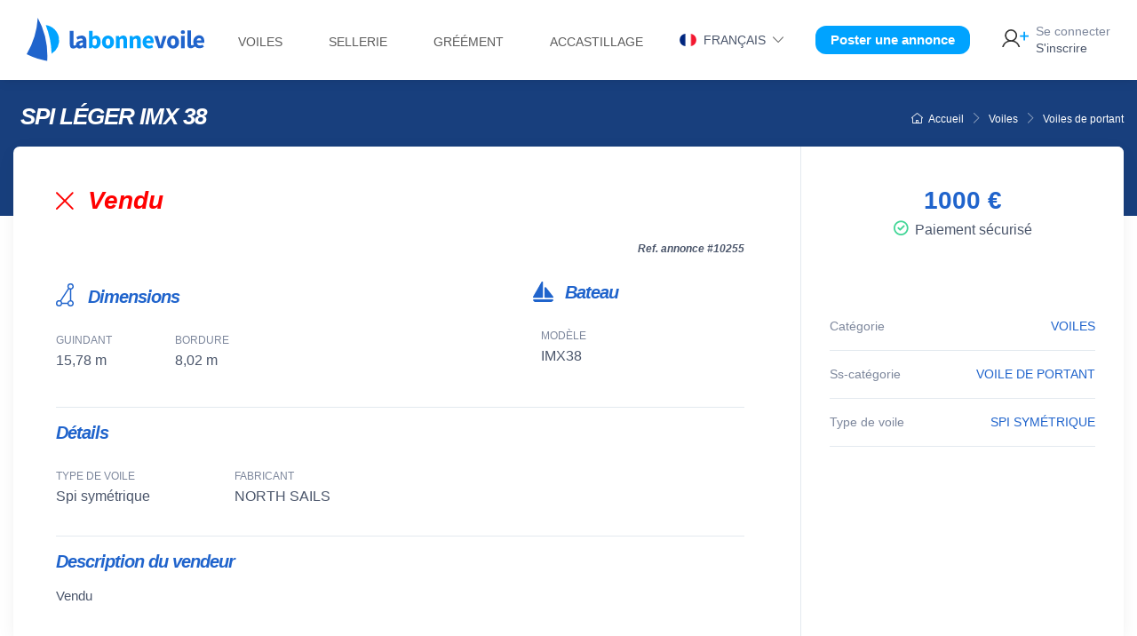

--- FILE ---
content_type: text/html; charset=utf-8
request_url: https://www.labonnevoile.com/voiles-occasion/annonce/10255
body_size: 6635
content:




<!DOCTYPE html>
<html lang="fr">
	<head>
		<meta charset="utf-8">
		<meta name="viewport" content="width=device-width, initial-scale=1.0">
		
		<title>Spi symétrique occasion IMX38 NORTH SAILS </title>
		<meta prefix="og: http://ogp.me/ns#" name="description" content="Spi symétrique occasion  IMX38 NORTH SAILS,  prix 1000 € " data-react-helmet="true">
		<meta prefix="og: http://ogp.me/ns#" property="og:title" content=" Spi symétrique  occasion   IMX38 NORTH SAILS  " />
		<meta prefix="og: http://ogp.me/ns#" property="og:image" content="https://www.labonnevoile.com/media/images/voile/2024/06/9d6ef3f5-9887-4950-9ce6-e16251efa11a.jpg" />
		<meta prefix="og: http://ogp.me/ns#" property="og:description" content="Spi symétrique  occasion  IMX38 NORTH SAILS, prix 1000 € " />
		
		<link rel="alternate" hreflang="fr" href="https://www.labonnevoile.com/voiles-occasion/annonce/10255" />
		<link rel="alternate" hreflang="en" href="https://www.labonnevoile.com/en/used-sails/ad/10255" />
		<link rel="alternate" hreflang="es" href="https://www.labonnevoile.com/es/velas-usadas/anuncio/10255" />
		
		
		<meta property="og:site_name" content="labonnevoile" />
		<meta property="og:type" content="website"/>
		<meta property="og:url" content="https://www.labonnevoile.com/voiles-occasion/annonce/10255" />
		
		<meta name="author" content="labonnevoile.com">
		
		<link type="text/css" rel="shortcut icon" href="/static/annonces/assets/ico/favicon.png">
		
		<meta name="msapplication-TileColor" content="#ffffff">
		<meta name="theme-color" content="#ffffff">
		<!-- Vendor Styles including: Font Icons, Plugins, etc.-->
		<link type="text/css" rel="stylesheet" media="screen" href="/static/annonces/assets/css/icon-act.css" rel="stylesheet">
			
		<link type="text/css" media="screen" href="/static/annonces/assets/css/theme.min.css" rel="stylesheet">
		<link type="text/css" media="screen" href="/static/annonces/assets/css/lbv.min.css?v=3.0.1" rel="stylesheet">
		<link rel="stylesheet" href="/static/annonces/assets/css/bootstrap-select.min.css">
		<link type="text/css" href="/static/annonces/assets/css/flags/css/flag-icon.min.css" rel="stylesheet">
		<script type="text/javascript" src="/static/annonces/assets/js/jquery/jquery-3.3.1.min.js"></script>
		
		
			<script async src="https://www.googletagmanager.com/gtag/js?id=UA-164805331-1"></script>
			<script>
			  window.dataLayer = window.dataLayer || [];
			  function gtag(){dataLayer.push(arguments);}
			  gtag('js', new Date());
			
			  gtag('config', 'UA-164805331-1');
			</script>
		
		
		
	
	</head>

	<body class="handheld-toolbar-enabled">
		<main class="page-wrapper position-relative" style="padding-top: 80px;"> 
		
			  

<header class="bg-light shadow-sm fixed-top">
	
	
	<div class="container-fluid navbar navbar-expand-lg navbar-light py-2 py-lg-0" >
		<div class="col-auto col-sm-6 col-md-auto text-center order-1" style="max-width: 65%;"> 
			<a class="" href="/" title="labonnevoile">
				<img class="logo img-fluid" src="/static/annonces/images/logo_labonnevoile.svg" alt="labonnevoile, achat vente de voiles d'occasion, accastillage, gréément, sellerie d'occasion" width="auto" >
			</a>
		</div>
		<div class="col-auto col-sm-3 col-md-auto col-auto  col-xl-2  d-flex align-items-center justify-content-end ps-0 order-3">
		
			
			
			
			<a class="navbar-tool-icon-box d-lg-none me-3"
						href="/login">
						<i class="icon-lbv icon-lbv-user-add"></i>
						</a>
			
			
			<button class="navbar-toggler p-0" type="button"
				data-bs-toggle="offcanvas" data-bs-target="#menuLeftLbv">
				<span class="ci-menu fs-3 me-2 text-lbv-blue"></span>
				<span class="rounded-pill  flag-icon-fr" style="top:1px;"></span>
			</button>
			
			<div class="navbar-collapse me-auto order-lg-1 collapse" id="navbarCollapse" >
				  


<ul class="navbar-nav">		
	
	<li class="d-block align-items-center nav-item navbar-mega-nav d-md-none mb-0 border-bottom">	
		
			<a class="btn navbar-tool bg-lbv-cl-blue text-lbv-wh fw-bold p-1 px-3 rounded-lbv fs-lg mb-3 d-block d-md-none" title='Poster une annonce'
			 	href="/voiles-occasion/ajouter-sign" style="width: 235px;">
				Poster une annonce
			</a>
			
	</li>

	<li class="d-block align-items-center nav-item navbar-mega-nav d-md-none mt-3 pb-3 border-bottom">	
		<div class="p-1" style="min-width: 18rem; max-width: 18rem;">
			<a href="/voiles-occasion/changelang?lg=fr&next=/voiles-occasion/annonce/10255" 
				title="Français" rel="nofollow"><span
					class="pe-2 me-2 border-end  fs-sm">Français</span></a> <a
				href="/voiles-occasion/changelang?lg=en&next=/en/used-sails/ad/10255"
				title="English" rel="nofollow"><span
					class="pe-2 me-2 border-end text-muted fs-sm">English</span></a> <a
				href="/voiles-occasion/changelang?lg=es&next=/es/velas-usadas/anuncio/10255"
				title="Español" rel="nofollow"><span
					class="text-muted fs-sm" >Español</span></a>
		</div>
	</li>
	
	<!--  voiles -->
	<li class="nav-item dropdown d-none d-xl-block">
	<a class="nav-link dropdown-toggle fs-sm mx-2" href="/voiles-occasion/search" data-bs-toggle="dropdown">Voiles </a>
       <div class="dropdown-menu p-0">
         <div class="d-flex flex-wrap flex-sm-nowrap px-2">
	           <div class="mega-dropdown-column pt-1 pt-lg-4 pb-4 px-2 px-lg-3">
					
					<div class="widget widget-links mb-4">
			        	<h6 class="fs-base mb-3">
			        	<a href="/voiles-occasion/grands-voiles/search">
			        		Grand voile
			        	</a>
			        	</h6>
			            <ul class="widget-list">
							
							
						</ul>
	             	</div>
					
					<div class="widget widget-links mb-4">
			        	<h6 class="fs-base mb-3">
			        	<a href="/voiles-occasion/voiles-avant/search">
			        		Voile d&#39;avant
			        	</a>
			        	</h6>
			            <ul class="widget-list">
							
							
	                 		<li class="widget-list-item">
		                 		<a class="widget-list-link" href="/voiles-occasion/voiles-avant/search?type=18">
		                 		Génois
		                 		</a>
	                 		</li>
							
	                 		<li class="widget-list-item">
		                 		<a class="widget-list-link" href="/voiles-occasion/voiles-avant/search?type=19">
		                 		Foc
		                 		</a>
	                 		</li>
							
	                 		<li class="widget-list-item">
		                 		<a class="widget-list-link" href="/voiles-occasion/voiles-avant/search?type=20">
		                 		Inter
		                 		</a>
	                 		</li>
							
	                 		<li class="widget-list-item">
		                 		<a class="widget-list-link" href="/voiles-occasion/voiles-avant/search?type=21">
		                 		Solent
		                 		</a>
	                 		</li>
							
	                 		<li class="widget-list-item">
		                 		<a class="widget-list-link" href="/voiles-occasion/voiles-avant/search?type=22">
		                 		Trinquette
		                 		</a>
	                 		</li>
							
	                 		<li class="widget-list-item">
		                 		<a class="widget-list-link" href="/voiles-occasion/voiles-avant/search?type=23">
		                 		Tourmentin
		                 		</a>
	                 		</li>
							
	                 		<li class="widget-list-item">
		                 		<a class="widget-list-link" href="/voiles-occasion/voiles-avant/search?type=24">
		                 		Autre
		                 		</a>
	                 		</li>
							
						</ul>
	             	</div>
					
					<div class="widget widget-links mb-4">
			        	<h6 class="fs-base mb-3">
			        	<a href="/voiles-occasion/voiles-portant/search">
			        		Voile de portant
			        	</a>
			        	</h6>
			            <ul class="widget-list">
							
							
	                 		<li class="widget-list-item">
		                 		<a class="widget-list-link" href="/voiles-occasion/voiles-portant/search?type=25">
		                 		Spi symétrique
		                 		</a>
	                 		</li>
							
	                 		<li class="widget-list-item">
		                 		<a class="widget-list-link" href="/voiles-occasion/voiles-portant/search?type=26">
		                 		Spi asymétrique
		                 		</a>
	                 		</li>
							
	                 		<li class="widget-list-item">
		                 		<a class="widget-list-link" href="/voiles-occasion/voiles-portant/search?type=27">
		                 		Gennaker
		                 		</a>
	                 		</li>
							
	                 		<li class="widget-list-item">
		                 		<a class="widget-list-link" href="/voiles-occasion/voiles-portant/search?type=28">
		                 		Code zéro
		                 		</a>
	                 		</li>
							
	                 		<li class="widget-list-item">
		                 		<a class="widget-list-link" href="/voiles-occasion/voiles-portant/search?type=29">
		                 		Autre
		                 		</a>
	                 		</li>
							
						</ul>
	             	</div>
					
					<div class="widget widget-links mb-4">
			        	<h6 class="fs-base mb-3">
			        	<a href="/voiles-occasion/voiles-declassees/search">
			        		Voile hors d&#39;usage
			        	</a>
			        	</h6>
			            <ul class="widget-list">
							
							
						</ul>
	             	</div>
					 
	           </div>
         </div>
       </div>
     </li>
     <!-- end voiles -->
     
     
     <!-- sellerie -->
	<li class="nav-item dropdown d-none d-xl-block">
	<a class="nav-link dropdown-toggle fs-sm mx-2 text-uppercase" href="/sellerie-occasion/search" data-bs-toggle="dropdown">Sellerie </a>
       <div class="dropdown-menu p-0">
         <div class="d-flex flex-wrap flex-sm-nowrap px-2">
	           <div class="mega-dropdown-column pt-1 pt-lg-4 pb-4 px-2 px-lg-3">
					
					<div class="widget widget-links mb-4">
			        	<h6 class="fs-base mb-3">
			        	<a href="/sellerie-occasion/tauds-gv-lazy-bags/search">
			        		Protections bôme/grand voile
			        	</a>
			        	</h6>
	             	</div>
					
					<div class="widget widget-links mb-4">
			        	<h6 class="fs-base mb-3">
			        	<a href="/sellerie-occasion/chaussettes-housses/search">
			        		Protections voiles d&#39;avant
			        	</a>
			        	</h6>
	             	</div>
					
					<div class="widget widget-links mb-4">
			        	<h6 class="fs-base mb-3">
			        	<a href="/sellerie-occasion/capotes-tauds-biminis/search">
			        		Protections du bateau
			        	</a>
			        	</h6>
	             	</div>
					
					<div class="widget widget-links mb-4">
			        	<h6 class="fs-base mb-3">
			        	<a href="/sellerie-occasion/sacs-voile/search">
			        		Sacs de transport
			        	</a>
			        	</h6>
	             	</div>
					
					<div class="widget widget-links mb-4">
			        	<h6 class="fs-base mb-3">
			        	<a href="/sellerie-occasion/sellerie-interieure/search">
			        		Sellerie intérieure
			        	</a>
			        	</h6>
	             	</div>
					 
	           </div>
         </div>
       </div>
     </li>
     <!-- end sellerie -->
     
    <!-- greem -->
	<li class="nav-item dropdown d-none d-xl-block">
	<a class="nav-link dropdown-toggle fs-sm mx-2 text-uppercase" href="//search" data-bs-toggle="dropdown">Gréément</a>
       <div class="dropdown-menu p-0">
         <div class="d-flex flex-wrap flex-sm-nowrap px-2">
	           <div class="mega-dropdown-column pt-1 pt-lg-4 pb-4 px-2 px-lg-3">
					
					<div class="widget widget-links mb-4">
			        	<h6 class="fs-base mb-3">
			        	<a href="/mats-espars-occasion/search">
			        		Mâts et espars
			        	</a>
			        	</h6>
			            <ul class="widget-list">
							
	                 		<li class="widget-list-item">
		                 		<a class="widget-list-link" href="/mats-espars-occasion/mats/search">
		                 		Mât
		                 		</a>
	                 		</li>
							
	                 		<li class="widget-list-item">
		                 		<a class="widget-list-link" href="/mats-espars-occasion/bomes/search">
		                 		Bôme
		                 		</a>
	                 		</li>
							
	                 		<li class="widget-list-item">
		                 		<a class="widget-list-link" href="/mats-espars-occasion/tangons/search">
		                 		Tangon
		                 		</a>
	                 		</li>
							
	                 		<li class="widget-list-item">
		                 		<a class="widget-list-link" href="/mats-espars-occasion/bout-dehors/search">
		                 		Bout-dehors
		                 		</a>
	                 		</li>
							
						</ul>
	             	</div>
					
					<div class="widget widget-links mb-4">
			        	<h6 class="fs-base mb-3">
			        	<a href="/enrouleurs-emmagasineurs-occasion/search">
			        		Enrouleurs et emmagasineurs
			        	</a>
			        	</h6>
			            <ul class="widget-list">
							
	                 		<li class="widget-list-item">
		                 		<a class="widget-list-link" href="/enrouleurs-emmagasineurs-occasion/enrouleurs/search">
		                 		Enrouleur
		                 		</a>
	                 		</li>
							
	                 		<li class="widget-list-item">
		                 		<a class="widget-list-link" href="/enrouleurs-emmagasineurs-occasion/emmagasineurs/search">
		                 		Emmagasineur
		                 		</a>
	                 		</li>
							
						</ul>
	             	</div>
					 
	           </div>
         </div>
       </div>
     </li>
     <!-- end greem -->
	
	
	<!-- accast -->
	<li class="nav-item dropdown d-none d-xl-block">
	<a class="nav-link dropdown-toggle fs-sm mx-2 text-uppercase" href="//search" data-bs-toggle="dropdown">Accastillage</a>
       <div class="dropdown-menu p-0">
         <div class="d-flex flex-wrap flex-sm-nowrap px-2">
	           <div class="mega-dropdown-column pt-1 pt-lg-4 pb-4 px-2 px-lg-3">
					
					<div class="widget widget-links mb-4">
			        	<h6 class="fs-base mb-3">
			        	<a href="/accastillage-occasion/search">
			        		Accastillage
			        	</a>
			        	</h6>
			            <ul class="widget-list">
							
	                 		<li class="widget-list-item">
		                 		<a class="widget-list-link" href="/accastillage-occasion/poulies-renvois/search">
		                 		Poulies et renvois
		                 		</a>
	                 		</li>
							
	                 		<li class="widget-list-item">
		                 		<a class="widget-list-link" href="/accastillage-occasion/winches/search">
		                 		Winchs
		                 		</a>
	                 		</li>
							
	                 		<li class="widget-list-item">
		                 		<a class="widget-list-link" href="/accastillage-occasion/manilles-mousquetons/search">
		                 		Manilles et mousquetons
		                 		</a>
	                 		</li>
							
	                 		<li class="widget-list-item">
		                 		<a class="widget-list-link" href="/accastillage-occasion/bloqueurs-coinceurs/search">
		                 		Bloqueurs et coinceurs
		                 		</a>
	                 		</li>
							
	                 		<li class="widget-list-item">
		                 		<a class="widget-list-link" href="/accastillage-occasion/cadenes-ridoirs/search">
		                 		Cadènes et ridoirs
		                 		</a>
	                 		</li>
							
	                 		<li class="widget-list-item">
		                 		<a class="widget-list-link" href="/accastillage-occasion/pontets-taquets-chaumards/search">
		                 		Pontets, taquets, chaumards
		                 		</a>
	                 		</li>
							
	                 		<li class="widget-list-item">
		                 		<a class="widget-list-link" href="/accastillage-occasion/autre/search">
		                 		Autres pièces
		                 		</a>
	                 		</li>
							
						</ul>
	             	</div>
					
					<div class="widget widget-links mb-4">
			        	<h6 class="fs-base mb-3">
			        	<a href="/cordages-cables-occasion/search">
			        		Bouts et câbles
			        	</a>
			        	</h6>
			            <ul class="widget-list">
							
	                 		<li class="widget-list-item">
		                 		<a class="widget-list-link" href="/cordages-cables-occasion/drisses-ecoutes-reglages/search">
		                 		Bouts
		                 		</a>
	                 		</li>
							
	                 		<li class="widget-list-item">
		                 		<a class="widget-list-link" href="/cordages-cables-occasion/cables-haubans/search">
		                 		Câbles
		                 		</a>
	                 		</li>
							
	                 		<li class="widget-list-item">
		                 		<a class="widget-list-link" href="/cordages-cables-occasion/amarrage/search">
		                 		Amarrage et mouillage
		                 		</a>
	                 		</li>
							
						</ul>
	             	</div>
					 
	           </div>
         </div>
       </div>
     </li>
     <!-- end accast -->
	
	
	<li class="nav-item dropdown d-md-none d-block  ms-0 text-uppercase text-italic fs-sm my-1">
      <h6><a href="/voiles-occasion/search" title="Voiles" class="fs-sm fw-bold">Voiles</a></h6>
     </li>
	
	<li class="nav-item dropdown d-md-none d-block  ms-0 text-uppercase text-italic fs-sm my-1">
      <h6><a href="/sellerie-occasion/search" title="Sellerie &amp; accessoires tissu" class="fs-sm fw-bold">Sellerie &amp; accessoires tissu</a></h6>
     </li>
	
	<li class="nav-item dropdown d-md-none d-block  ms-0 text-uppercase text-italic fs-sm my-1">
      <h6><a href="/mats-espars-occasion/search" title="Mâts et espars" class="fs-sm fw-bold">Mâts et espars</a></h6>
     </li>
	
	<li class="nav-item dropdown d-md-none d-block  ms-0 text-uppercase text-italic fs-sm my-1">
      <h6><a href="/enrouleurs-emmagasineurs-occasion/search" title="Enrouleurs et emmagasineurs" class="fs-sm fw-bold">Enrouleurs et emmagasineurs</a></h6>
     </li>
	
	<li class="nav-item dropdown d-md-none d-block  ms-0 text-uppercase text-italic fs-sm my-1">
      <h6><a href="/accastillage-occasion/search" title="Accastillage" class="fs-sm fw-bold">Accastillage</a></h6>
     </li>
	
	<li class="nav-item dropdown d-md-none d-block  ms-0 text-uppercase text-italic fs-sm my-1">
      <h6><a href="/cordages-cables-occasion/search" title="Bouts et câbles" class="fs-sm fw-bold">Bouts et câbles</a></h6>
     </li>
	
	<li class="nav-item dropdown d-md-none d-block  ms-0 text-uppercase text-italic fs-sm my-1">
      <h6><a href="/vide-bateau/search" title="Vide bateau" class="fs-sm fw-bold">Vide bateau</a></h6>
     </li>
	

	
	<li class="d-block align-items-center nav-item navbar-mega-nav d-md-none mb-0 mt-2 border-top">	
		<a href="/login" class="nav-link ps-0 mt-3"><i
			class="icon-lbv icon-lbv-user-add me-2 "></i>Se connecter/ s'inscrire</a>
	</li>
	
</ul>
			</div>
			
		</div>
		<div class="col-auto col-sm-3 col-md-8  d-flex align-items-center justify-content-end order-2 order-lg-last" > 
			

				<div class="navbar-toolbar d-flex align-items-center order-lg-3">
			
					<div class="navbar-tool dropdown ms-3 d-none d-lg-block py-1 px-2">
						<span class="text-uppercase fs-sm pointer dropdown-toggle">
						<i class="rounded-pill me-1 flag-icon flag-icon-fr"></i>
						Français
						</span>
						<i class="ci-arrow-down text-lbv-grey fs-xs mx-1"></i>
						<div class="dropdown-menu dropdown-menu-start">
							<ul class="">
								<li class="dropdown-item"><a
									href="/voiles-occasion/changelang?lg=fr&next=/voiles-occasion/annonce/10255" 
									title="Français" rel="nofollow"><span
										class="rounded-pill flag-icon flag-icon-fr me-2" style="font-size: 1.5rem;"></span></a> <a
									href="/voiles-occasion/changelang?lg=en&next=/en/used-sails/ad/10255"
									title="English" rel="nofollow"><span
										class="rounded-pill flag-icon flag-icon-gb me-2" style="font-size: 1.5rem;"></span></a> <a
									href="/voiles-occasion/changelang?lg=es&next=/es/velas-usadas/anuncio/10255"
									title="Español" rel="nofollow"><span
										class="rounded-pill flag-icon flag-icon-es" style="font-size: 1.5rem;"></span></a></li>
							</ul>
						</div>
						
					</div>
					
					
					<a class="btn navbar-tool d-none d-lg-block bg-lbv-cl-blue text-lbv-wh fw-bold p-1 mx-4 px-3 rounded-lbv fs-md" title='Poster une annonce'
					 	href="/voiles-occasion/ajouter-sign">
						Poster une annonce
					</a>
					
				
				
				<div class="navbar-tool ms-1 d-none d-lg-flex">
					<a class="navbar-tool-icon-box"
						href="/login">
						<i class="icon-lbv icon-lbv-user-add"></i>
						</a>
						<a class="navbar-tool-text ps-0"
						href="/login"><small>Se connecter</small>S'inscrire</a>
				</div>
				
			</div>
		</div>
	</div>
	
	<div class="offcanvas offcanvas-start" id="menuLeftLbv" style="">
	
		<div class="offcanvas-header border-bottom">
			<img class="logo img-fluid" src="/static/annonces/images/logo_labonnevoile.svg" alt="labonnevoile, achat vente de voiles d'occasion, accastillage, gréément, sellerie d'occasion" width="auto" style="width: 150px;" >
		    <button type="button" class="btn-close text-reset" data-bs-dismiss="offcanvas" aria-label="Fermer"></button>
		  </div>
		
		<div class="offcanvas-body">
			  


<ul class="navbar-nav">		
	
	<li class="d-block align-items-center nav-item navbar-mega-nav d-md-none mb-0 border-bottom">	
		
			<a class="btn navbar-tool bg-lbv-cl-blue text-lbv-wh fw-bold p-1 px-3 rounded-lbv fs-lg mb-3 d-block d-md-none" title='Poster une annonce'
			 	href="/voiles-occasion/ajouter-sign" style="width: 235px;">
				Poster une annonce
			</a>
			
	</li>

	<li class="d-block align-items-center nav-item navbar-mega-nav d-md-none mt-3 pb-3 border-bottom">	
		<div class="p-1" style="min-width: 18rem; max-width: 18rem;">
			<a href="/voiles-occasion/changelang?lg=fr&next=/voiles-occasion/annonce/10255" 
				title="Français" rel="nofollow"><span
					class="pe-2 me-2 border-end  fs-sm">Français</span></a> <a
				href="/voiles-occasion/changelang?lg=en&next=/en/used-sails/ad/10255"
				title="English" rel="nofollow"><span
					class="pe-2 me-2 border-end text-muted fs-sm">English</span></a> <a
				href="/voiles-occasion/changelang?lg=es&next=/es/velas-usadas/anuncio/10255"
				title="Español" rel="nofollow"><span
					class="text-muted fs-sm" >Español</span></a>
		</div>
	</li>
	
	<!--  voiles -->
	<li class="nav-item dropdown d-none d-xl-block">
	<a class="nav-link dropdown-toggle fs-sm mx-2" href="/voiles-occasion/search" data-bs-toggle="dropdown">Voiles </a>
       <div class="dropdown-menu p-0">
         <div class="d-flex flex-wrap flex-sm-nowrap px-2">
	           <div class="mega-dropdown-column pt-1 pt-lg-4 pb-4 px-2 px-lg-3">
					
					<div class="widget widget-links mb-4">
			        	<h6 class="fs-base mb-3">
			        	<a href="/voiles-occasion/grands-voiles/search">
			        		Grand voile
			        	</a>
			        	</h6>
			            <ul class="widget-list">
							
							
						</ul>
	             	</div>
					
					<div class="widget widget-links mb-4">
			        	<h6 class="fs-base mb-3">
			        	<a href="/voiles-occasion/voiles-avant/search">
			        		Voile d&#39;avant
			        	</a>
			        	</h6>
			            <ul class="widget-list">
							
							
	                 		<li class="widget-list-item">
		                 		<a class="widget-list-link" href="/voiles-occasion/voiles-avant/search?type=18">
		                 		Génois
		                 		</a>
	                 		</li>
							
	                 		<li class="widget-list-item">
		                 		<a class="widget-list-link" href="/voiles-occasion/voiles-avant/search?type=19">
		                 		Foc
		                 		</a>
	                 		</li>
							
	                 		<li class="widget-list-item">
		                 		<a class="widget-list-link" href="/voiles-occasion/voiles-avant/search?type=20">
		                 		Inter
		                 		</a>
	                 		</li>
							
	                 		<li class="widget-list-item">
		                 		<a class="widget-list-link" href="/voiles-occasion/voiles-avant/search?type=21">
		                 		Solent
		                 		</a>
	                 		</li>
							
	                 		<li class="widget-list-item">
		                 		<a class="widget-list-link" href="/voiles-occasion/voiles-avant/search?type=22">
		                 		Trinquette
		                 		</a>
	                 		</li>
							
	                 		<li class="widget-list-item">
		                 		<a class="widget-list-link" href="/voiles-occasion/voiles-avant/search?type=23">
		                 		Tourmentin
		                 		</a>
	                 		</li>
							
	                 		<li class="widget-list-item">
		                 		<a class="widget-list-link" href="/voiles-occasion/voiles-avant/search?type=24">
		                 		Autre
		                 		</a>
	                 		</li>
							
						</ul>
	             	</div>
					
					<div class="widget widget-links mb-4">
			        	<h6 class="fs-base mb-3">
			        	<a href="/voiles-occasion/voiles-portant/search">
			        		Voile de portant
			        	</a>
			        	</h6>
			            <ul class="widget-list">
							
							
	                 		<li class="widget-list-item">
		                 		<a class="widget-list-link" href="/voiles-occasion/voiles-portant/search?type=25">
		                 		Spi symétrique
		                 		</a>
	                 		</li>
							
	                 		<li class="widget-list-item">
		                 		<a class="widget-list-link" href="/voiles-occasion/voiles-portant/search?type=26">
		                 		Spi asymétrique
		                 		</a>
	                 		</li>
							
	                 		<li class="widget-list-item">
		                 		<a class="widget-list-link" href="/voiles-occasion/voiles-portant/search?type=27">
		                 		Gennaker
		                 		</a>
	                 		</li>
							
	                 		<li class="widget-list-item">
		                 		<a class="widget-list-link" href="/voiles-occasion/voiles-portant/search?type=28">
		                 		Code zéro
		                 		</a>
	                 		</li>
							
	                 		<li class="widget-list-item">
		                 		<a class="widget-list-link" href="/voiles-occasion/voiles-portant/search?type=29">
		                 		Autre
		                 		</a>
	                 		</li>
							
						</ul>
	             	</div>
					
					<div class="widget widget-links mb-4">
			        	<h6 class="fs-base mb-3">
			        	<a href="/voiles-occasion/voiles-declassees/search">
			        		Voile hors d&#39;usage
			        	</a>
			        	</h6>
			            <ul class="widget-list">
							
							
						</ul>
	             	</div>
					 
	           </div>
         </div>
       </div>
     </li>
     <!-- end voiles -->
     
     
     <!-- sellerie -->
	<li class="nav-item dropdown d-none d-xl-block">
	<a class="nav-link dropdown-toggle fs-sm mx-2 text-uppercase" href="/sellerie-occasion/search" data-bs-toggle="dropdown">Sellerie </a>
       <div class="dropdown-menu p-0">
         <div class="d-flex flex-wrap flex-sm-nowrap px-2">
	           <div class="mega-dropdown-column pt-1 pt-lg-4 pb-4 px-2 px-lg-3">
					
					<div class="widget widget-links mb-4">
			        	<h6 class="fs-base mb-3">
			        	<a href="/sellerie-occasion/tauds-gv-lazy-bags/search">
			        		Protections bôme/grand voile
			        	</a>
			        	</h6>
	             	</div>
					
					<div class="widget widget-links mb-4">
			        	<h6 class="fs-base mb-3">
			        	<a href="/sellerie-occasion/chaussettes-housses/search">
			        		Protections voiles d&#39;avant
			        	</a>
			        	</h6>
	             	</div>
					
					<div class="widget widget-links mb-4">
			        	<h6 class="fs-base mb-3">
			        	<a href="/sellerie-occasion/capotes-tauds-biminis/search">
			        		Protections du bateau
			        	</a>
			        	</h6>
	             	</div>
					
					<div class="widget widget-links mb-4">
			        	<h6 class="fs-base mb-3">
			        	<a href="/sellerie-occasion/sacs-voile/search">
			        		Sacs de transport
			        	</a>
			        	</h6>
	             	</div>
					
					<div class="widget widget-links mb-4">
			        	<h6 class="fs-base mb-3">
			        	<a href="/sellerie-occasion/sellerie-interieure/search">
			        		Sellerie intérieure
			        	</a>
			        	</h6>
	             	</div>
					 
	           </div>
         </div>
       </div>
     </li>
     <!-- end sellerie -->
     
    <!-- greem -->
	<li class="nav-item dropdown d-none d-xl-block">
	<a class="nav-link dropdown-toggle fs-sm mx-2 text-uppercase" href="//search" data-bs-toggle="dropdown">Gréément</a>
       <div class="dropdown-menu p-0">
         <div class="d-flex flex-wrap flex-sm-nowrap px-2">
	           <div class="mega-dropdown-column pt-1 pt-lg-4 pb-4 px-2 px-lg-3">
					
					<div class="widget widget-links mb-4">
			        	<h6 class="fs-base mb-3">
			        	<a href="/mats-espars-occasion/search">
			        		Mâts et espars
			        	</a>
			        	</h6>
			            <ul class="widget-list">
							
	                 		<li class="widget-list-item">
		                 		<a class="widget-list-link" href="/mats-espars-occasion/mats/search">
		                 		Mât
		                 		</a>
	                 		</li>
							
	                 		<li class="widget-list-item">
		                 		<a class="widget-list-link" href="/mats-espars-occasion/bomes/search">
		                 		Bôme
		                 		</a>
	                 		</li>
							
	                 		<li class="widget-list-item">
		                 		<a class="widget-list-link" href="/mats-espars-occasion/tangons/search">
		                 		Tangon
		                 		</a>
	                 		</li>
							
	                 		<li class="widget-list-item">
		                 		<a class="widget-list-link" href="/mats-espars-occasion/bout-dehors/search">
		                 		Bout-dehors
		                 		</a>
	                 		</li>
							
						</ul>
	             	</div>
					
					<div class="widget widget-links mb-4">
			        	<h6 class="fs-base mb-3">
			        	<a href="/enrouleurs-emmagasineurs-occasion/search">
			        		Enrouleurs et emmagasineurs
			        	</a>
			        	</h6>
			            <ul class="widget-list">
							
	                 		<li class="widget-list-item">
		                 		<a class="widget-list-link" href="/enrouleurs-emmagasineurs-occasion/enrouleurs/search">
		                 		Enrouleur
		                 		</a>
	                 		</li>
							
	                 		<li class="widget-list-item">
		                 		<a class="widget-list-link" href="/enrouleurs-emmagasineurs-occasion/emmagasineurs/search">
		                 		Emmagasineur
		                 		</a>
	                 		</li>
							
						</ul>
	             	</div>
					 
	           </div>
         </div>
       </div>
     </li>
     <!-- end greem -->
	
	
	<!-- accast -->
	<li class="nav-item dropdown d-none d-xl-block">
	<a class="nav-link dropdown-toggle fs-sm mx-2 text-uppercase" href="//search" data-bs-toggle="dropdown">Accastillage</a>
       <div class="dropdown-menu p-0">
         <div class="d-flex flex-wrap flex-sm-nowrap px-2">
	           <div class="mega-dropdown-column pt-1 pt-lg-4 pb-4 px-2 px-lg-3">
					
					<div class="widget widget-links mb-4">
			        	<h6 class="fs-base mb-3">
			        	<a href="/accastillage-occasion/search">
			        		Accastillage
			        	</a>
			        	</h6>
			            <ul class="widget-list">
							
	                 		<li class="widget-list-item">
		                 		<a class="widget-list-link" href="/accastillage-occasion/poulies-renvois/search">
		                 		Poulies et renvois
		                 		</a>
	                 		</li>
							
	                 		<li class="widget-list-item">
		                 		<a class="widget-list-link" href="/accastillage-occasion/winches/search">
		                 		Winchs
		                 		</a>
	                 		</li>
							
	                 		<li class="widget-list-item">
		                 		<a class="widget-list-link" href="/accastillage-occasion/manilles-mousquetons/search">
		                 		Manilles et mousquetons
		                 		</a>
	                 		</li>
							
	                 		<li class="widget-list-item">
		                 		<a class="widget-list-link" href="/accastillage-occasion/bloqueurs-coinceurs/search">
		                 		Bloqueurs et coinceurs
		                 		</a>
	                 		</li>
							
	                 		<li class="widget-list-item">
		                 		<a class="widget-list-link" href="/accastillage-occasion/cadenes-ridoirs/search">
		                 		Cadènes et ridoirs
		                 		</a>
	                 		</li>
							
	                 		<li class="widget-list-item">
		                 		<a class="widget-list-link" href="/accastillage-occasion/pontets-taquets-chaumards/search">
		                 		Pontets, taquets, chaumards
		                 		</a>
	                 		</li>
							
	                 		<li class="widget-list-item">
		                 		<a class="widget-list-link" href="/accastillage-occasion/autre/search">
		                 		Autres pièces
		                 		</a>
	                 		</li>
							
						</ul>
	             	</div>
					
					<div class="widget widget-links mb-4">
			        	<h6 class="fs-base mb-3">
			        	<a href="/cordages-cables-occasion/search">
			        		Bouts et câbles
			        	</a>
			        	</h6>
			            <ul class="widget-list">
							
	                 		<li class="widget-list-item">
		                 		<a class="widget-list-link" href="/cordages-cables-occasion/drisses-ecoutes-reglages/search">
		                 		Bouts
		                 		</a>
	                 		</li>
							
	                 		<li class="widget-list-item">
		                 		<a class="widget-list-link" href="/cordages-cables-occasion/cables-haubans/search">
		                 		Câbles
		                 		</a>
	                 		</li>
							
	                 		<li class="widget-list-item">
		                 		<a class="widget-list-link" href="/cordages-cables-occasion/amarrage/search">
		                 		Amarrage et mouillage
		                 		</a>
	                 		</li>
							
						</ul>
	             	</div>
					 
	           </div>
         </div>
       </div>
     </li>
     <!-- end accast -->
	
	
	<li class="nav-item dropdown d-md-none d-block  ms-0 text-uppercase text-italic fs-sm my-1">
      <h6><a href="/voiles-occasion/search" title="Voiles" class="fs-sm fw-bold">Voiles</a></h6>
     </li>
	
	<li class="nav-item dropdown d-md-none d-block  ms-0 text-uppercase text-italic fs-sm my-1">
      <h6><a href="/sellerie-occasion/search" title="Sellerie &amp; accessoires tissu" class="fs-sm fw-bold">Sellerie &amp; accessoires tissu</a></h6>
     </li>
	
	<li class="nav-item dropdown d-md-none d-block  ms-0 text-uppercase text-italic fs-sm my-1">
      <h6><a href="/mats-espars-occasion/search" title="Mâts et espars" class="fs-sm fw-bold">Mâts et espars</a></h6>
     </li>
	
	<li class="nav-item dropdown d-md-none d-block  ms-0 text-uppercase text-italic fs-sm my-1">
      <h6><a href="/enrouleurs-emmagasineurs-occasion/search" title="Enrouleurs et emmagasineurs" class="fs-sm fw-bold">Enrouleurs et emmagasineurs</a></h6>
     </li>
	
	<li class="nav-item dropdown d-md-none d-block  ms-0 text-uppercase text-italic fs-sm my-1">
      <h6><a href="/accastillage-occasion/search" title="Accastillage" class="fs-sm fw-bold">Accastillage</a></h6>
     </li>
	
	<li class="nav-item dropdown d-md-none d-block  ms-0 text-uppercase text-italic fs-sm my-1">
      <h6><a href="/cordages-cables-occasion/search" title="Bouts et câbles" class="fs-sm fw-bold">Bouts et câbles</a></h6>
     </li>
	
	<li class="nav-item dropdown d-md-none d-block  ms-0 text-uppercase text-italic fs-sm my-1">
      <h6><a href="/vide-bateau/search" title="Vide bateau" class="fs-sm fw-bold">Vide bateau</a></h6>
     </li>
	

	
	<li class="d-block align-items-center nav-item navbar-mega-nav d-md-none mb-0 mt-2 border-top">	
		<a href="/login" class="nav-link ps-0 mt-3"><i
			class="icon-lbv icon-lbv-user-add me-2 "></i>Se connecter/ s'inscrire</a>
	</li>
	
</ul>
		</div>
 		
 	</div>
	
	
</header>











	
			







<div class="page-title-overlap bg-lbv-dk-blue" style="padding-bottom: 5rem; padding-top: 20px;">
	<div class="container d-lg-flex justify-content-between py-2 py-lg-3">
		<div class="order-lg-2 mb-3 mb-lg-0 pt-lg-2">
			<nav aria-label="breadcrumb">
				<ol class="breadcrumb text-lbv-wh breadcrumb-light flex-lg-nowrap justify-content-center justify-content-lg-start">
					<li class="breadcrumb-item">
						<a class="text-nowrap" href="/"><i class="ci-home"></i>Accueil</a>
					</li>
					<li class="breadcrumb-item text-nowrap">
						<a href="/voiles-occasion/search">
						Voiles
						</a>
					</li>
					<li class="breadcrumb-item text-nowrap">
						<a href="/voiles-occasion/voiles-portant/search">
						Voiles de portant 
						</a> 
					</li>
				</ol>
			</nav>
		</div>
		<div class="order-lg-1 pe-lg-4 text-center text-lg-start">
			<h1 class="h3 subtitle text-light mb-0 text-uppercase ps-md-2">
				Spi Léger IMX 38
			</h1>
		</div>
	</div>
</div>
<section class="container mb-3 pb-3">
	<div class="bg-light shadow-lg rounded-3 overflow-hidden">
		<div class="row">
			<!-- Content-->
			<section class="col-lg-8 pt-2 pt-lg-4 pb-4 mb-lg-3">
				<div class="pt-3 px-4 pe-lg-0 ps-xl-5">
					
					<span class="text-italic fw-bold fs-3" style="color: #ff0000"><i class="ci-close fs-5 me-3"> </i>Vendu </span>
							
					
					<div class="w-100 d-flex fs-xs fw-bold justify-content-end text-italic mt-4">
					Ref. annonce #10255 
					</div>					
					<div class="">
						
						<div class="row">
							<div class="col-12 d-block d-lg-none">
								<div class="border-bottom">
									<div class="text-center pt-2">
										<span class="fs-3 mb-0 text-lbv-blue fw-bold">
											1000 €
										</span>
									</div>
									<div class="accordion-collapse collapse show" >
										<div class="accordion-body py-0 pb-2">
											<ul class="list-unstyled ">
												<li class="text-center">
													<i class="fw-bold ci-check-circle text-success me-2"></i>
													<span class="">Paiement sécurisé</span>
												</li>
											</ul>
										</div>
									</div>
								</div>
							</div>
							<div class="col-12 col-xl-8 py-2">
								<h2 class="h5 subtitle mt-3 mb-3 text-lbv-blue">
									<i style="position: relative;top: 6px;" class="icon-lbv icon-lbv-size me-3"></i>Dimensions 
					            </h2>
					            <div class="row">
									
									
										
											
											<div class="col-6 col-md-3 py-2">
												<span class="text-muted fs-xs text-uppercase">Guindant</span>
												<br/>
											 	15,78 
												m
											</div>
											
										
											
											<div class="col-6 col-md-3 py-2">
												<span class="text-muted fs-xs text-uppercase">Bordure</span>
												<br/>
											 	8,02 
												m
											</div>
											
										
											
										
											
										
											
										
									
								</div>
							</div>
							
							<div class="col-12 col-sm-6 col-xl-4 py-2 mt-3 border-start col-boat">
								
								<h2 class="h5 subtitle mb-3 text-lbv-blue">
					            	<span class="icon-lbv icon-lbv-boat-xl me-2" style="position: relative; top: 4px; position: relative; font-size: 2.5rem;"></span> Bateau 
					            </h2>
					            
					            <div class="row">
					            	
					            	
									<div class="col-12 ps-4">
									
										<div class="row">
											
											<div class="col-8 py-2">
												<span class="text-muted fs-xs text-uppercase">Modèle</span>
												<br/>
												IMX38
											</div>
											
											
										</div>
									</div>
									
								</div>
							</div>
						</div>
					</div>	
					
					
					<div class="border-top mt-4">
						<h2 class="h5 subtitle mt-3 mb-3 text-lbv-blue">
			            	Détails 
			            </h2>
			            <div class="row">
							
								
							
								
							
								
							
								
							
								
								<div class="col-6 col-md-3 py-2">
									<span class="text-muted fs-xs text-uppercase">Type de voile</span>
									<br/>
									<span>
										
									 	Spi symétrique 
										
										
									</span>
								</div>
								
							
							
							<div class="col-6 col-md-3 py-2">
								<span class="text-muted fs-xs text-uppercase">Fabricant</span>
								<br/>
								<span>
									NORTH SAILS
								</span>
							</div>
							
						</div>
					</div>	
									
					<div class="d-flex flex-column align-items-start border-top mt-4">
			            <h2 class="h5 subtitle mt-3 mb-3 text-lbv-blue">
			            	Description du vendeur 
			            </h2>
			            <div>
			            	<p>Vendu</p>
			            </div>
					</div>
				</div>
			</section>
			<!-- Sidebar-->
			<aside class="col-lg-4 ps-xl-5">
				<hr class="d-lg-none">
				<div class="bg-white h-100 p-4 ms-auto border-start">
					<div class="px-lg-2">
						<div class="accordion accordion-flush">
							<div class="accordion-item d-none d-md-block pb-4">
								<div class="accordion-header d-flex flex-column align-items-center pt-3">
									<span class="fs-3 mb-0 text-lbv-blue fw-bold">
										1000 €
									</span>
								</div>
								
								
								<div class="accordion-collapse collapse show" >
									<div class="accordion-body py-0 pb-2">
										<ul class="list-unstyled ">
											<li class="text-center"><i
												class="fw-bold ci-check-circle text-success me-2"></i><span
												class="">Paiement sécurisé</span></li>
										</ul>
									</div>
								</div>
								
							</div>
						</div>
						
						<div class="row">
						
							
						
						</div>
						
						
						
						
						<div class="mb-5">
						
							

							
							
						</div>
						
						<ul class="list-unstyled fs-sm">
							<li class="d-flex justify-content-between mb-3 pb-3 border-bottom"><span
								class="text-muted">Catégorie</span><span
								class="text-lbv-blue fw-medium text-uppercase">Voiles</span></li>
							<li class="d-flex justify-content-between mb-3 pb-3 border-bottom"><span
								class="text-muted">Ss-catégorie</span>
									<span class="text-lbv-blue fw-medium text-uppercase">Voile de portant</span></li>
							
							
							
							
							<li class="d-flex justify-content-between mb-3 pb-3 border-bottom"><span
								class="text-muted">Type de voile</span><span
								class="text-lbv-blue fw-medium text-uppercase">Spi symétrique </span></li>
							
						</ul>
					</div>
				</div>
			</aside>
		</div>
	</div>
</section>

<form>
	<input type="hidden" name="csrfmiddlewaretoken" value="Tw6TOlCZZSViQxormFumYqzBXgCurSumeNLkZoT4icnJdxkhxkpXU72o8PJKInYI">
</form>
<div class="modal fade" id="modal" tabindex="-1" role="dialog">
	<div class="modal-dialog modal-dialog-centered " role="document">
		<div class="modal-content" id="modal-content">

		</div>
	</div>
</div>



<script type="text/javascript">

	
		$(document).ready(function(){
		    $('.annonce-fav').each(function(){
		    	$(this).on('click',function(){
			        var dataURL = $(this).attr('data-href');
			        $('#modal-content').load(dataURL,function(){
			            $('#modal').modal('show');
		        	});
		   		 })
		    }); 
		}); 
		$(document).ready(function(){
		    $('.acheter').each(function(){
		    	$(this).on('click',function(){
			        var dataURL = $(this).attr('data-href');
			        $('#modal-content').load(dataURL,function(){
			            $('#modal').modal('show');
		        	});
		   		 })
		    }); 
		});
	
	
	$("#modal").on("hidden.bs.modal", function(){
		$("#modalForm").html('');
	});
	
	$(document).ready(function(){
	    $('.contacter_p').each(function(){
	    	$(this).on('click',function(){
		        var dataURL = $(this).attr('data-href');
		        $('#modal-content').load(dataURL,function(){
		            $('#modal').modal('show');
	        	});
	   		 })
	    }); 
		
		
	});
	
	
	$(document).ready(function(){
	    $('.signaler_a').each(function(){
	    	$(this).on('click',function(){
		        var dataURL = $(this).attr('data-href');
		        if(dataURL == ''){
		        	return;
		        }
		        $('#modal-content').load(dataURL,function(){
		            $('#modal').modal('show');
	        	});
	   		 })
	    }); 
	});
	
	
	$(function() {
		$('.pop').on('click', function() {
			$('#imagemodal').modal('show');   
		});		
	});
	
</script>


					
		</main>
		
		<script type="text/javascript">
			function updateSelectPickers(){
				$('.selectpicker').each(function(){
					$(this).selectpicker(); 
					$(this).selectpicker('refresh');
				});
			}
			
			function formatNumbers(){
				$('.number').each(function(){
					$(this).val($(this).val().replace(',','.')); 
				});
			}
		</script>
		
		



<footer class="footer bg-dark pt-5">
	<div class="container pt-2 pb-3">
		<div class="row">
			<div class="col-12 col-md-4 text-center text-md-start mb-4">
				<div class="text-nowrap mb-3">
					<span
						class="d-inline-block align-middle h5 fw-bold text-white mb-0">labonnevoile.com</span>
				</div>
				<p class="fs-sm text-white opacity-70 pb-1" style="max-width: 300px;">Achat vente entre particuliers et professionnels de voiles d'occasion et matériel pour voiliers.</p>

			</div>
			
			<div class="col-12 col-md-4 text-center mb-4">
				<div class="widget widget-links widget-light pb-2">
					<h3 class="widget-title text-light">A propos</h3>
					<ul class="widget-list">
						<li class="widget-list-item"><a class="widget-list-link" href="/">labonnevoile.com</a></li>
						<li class="widget-list-item"><a class="widget-list-link" href="/contact">Contact</a></li>
						<li class="widget-list-item"><a class="widget-list-link" href="/cgu">Conditions générales d'utilisation et de vente</a></li>
						<li class="widget-list-item"><a class="widget-list-link" href="/cgu-stripe">Conditions générales d'utilisation STRIPE</a></li>
						<li class="widget-list-item"><a class="widget-list-link" href="/mentions">Mentions légales</a></li>
						<li class="widget-list-item"><a class="widget-list-link" href="/credits">Crédits</a></li>
					</ul>
				</div>
			</div>
			<div class="col-12 col-md-4 text-center text-md-end mb-4">
			
				<div class="widget widget-links widget-light ">
					<h3 class="widget-title text-light">Ailleurs</h3>
					<ul class="widget-list">
						<li class="widget-list-item"><a class="widget-list-link" href="/nautisme">Amis / nautisme !</a></li>
					</ul>
				</div>
				<div class="widget mt-4 text-md-nowrap text-center text-md-end ">
					<a
						class="btn-social bs-light bs-facebook me-2 mb-2" href="https://www.facebook.com/labonnevoile"><i
						class="ci-facebook"></i></a>
				</div>

				<div class="widget mt-2 text-md-nowrap text-center text-md-end ">
					<a
						class="btn-social bs-light bs-facebook me-2 mb-2" href="https://www.instagram.com/labonnevoile/"><i
						class="ci-instagram"></i></a>
				</div>
			</div>
		</div>
	</div>
	<!-- Second row-->
	<div class="bg-darker">
		<div class="container">
			<div class="">
				<div class="py-4 fs-xs text-light opacity-50 text-center w-100">
					2020 - 2025 labonnevoile.com - Tous droits réservés
				</div>
				
			</div>
		</div>
	</div>
</footer>
	
		<!-- Back To Top Button-->
		<a class="btn-scroll-top" href="#top" data-scroll><span
			class="btn-scroll-top-tooltip text-muted fs-sm me-2"></span><i
			class="btn-scroll-top-icon ci-arrow-up"> </i></a>
			
		<script type="text/javascript" src="/static/annonces/assets/plugins/autocomplete/jquery.autocomplete.js"></script>
		<script type="text/javascript" src="/static/annonces/assets/js/lbv.min.js?v=3.0.1"></script>	
		<script type="text/javascript" src="/static/annonces/assets/smooth-scroll/smooth-scroll.polyfills.min.js"></script>
		<script type="text/javascript" src="/static/annonces/assets/js/theme.min.js"></script>
		<script type="text/javascript" src="/static/annonces/assets/js/bootstrap.bundle.min.js"></script>
		<script type="text/javascript" src="/static/annonces/assets/js/select/bootstrap-select.min.js"></script>
		<script type="text/javascript" src="/static/annonces/assets/js/select/defaults-eu.min.js"></script>
		
	</body>
</html>

--- FILE ---
content_type: text/css
request_url: https://www.labonnevoile.com/static/annonces/assets/css/icon-act.css
body_size: 424
content:
@font-face {
  font-family: 'icomoon';
  src:  url('../fonts/icomoon.eot?t2t1up');
  src:  url('../fonts/icomoon.eot?t2t1up#iefix') format('embedded-opentype'),
    url('../fonts/icomoon.ttf?t2t1up') format('truetype'),
    url('../fonts/icomoon.woff?t2t1up') format('woff'),
    url('../fonts/icomoon.svg?t2t1up#icomoon') format('svg');
  font-weight: normal;
  font-style: normal;
  font-display: block;
}

[class^="icon-"], [class*=" icon-"] {
  /* use !important to prevent issues with browser extensions that change fonts */
  font-family: 'icomoon' !important;
  speak: never;
  font-style: normal;
  font-weight: normal;
  font-variant: normal;
  text-transform: none;
  line-height: 1;

  /* Better Font Rendering =========== */
  -webkit-font-smoothing: antialiased;
  -moz-osx-font-smoothing: grayscale;
}

.icon-sailing-boat:before {
  content: "\e900";
}

--- FILE ---
content_type: text/css
request_url: https://www.labonnevoile.com/static/annonces/assets/css/lbv.min.css?v=3.0.1
body_size: 6558
content:
@charset "UTF-8";#dimsInput,#search .bootstrap-select:not([class*=col-]):not([class*=form-control]):not(.input-group-btn):not(.cat-select){width:250px!important}.home-header,.search-header{background-image:linear-gradient(to right,rgba(255,0,0,0),rgba(5,90,216,.35)),url('/static/annonces/images/header_bg.jpg');background-size:cover}#description,#search-home h1,.subtitle,.text-italic{font-style:italic}*,.chat-list h3,.chat-list p,.form-label{margin-bottom:0}.msg-body ul li,ol,ul{list-style:none}.add-apoint a,.chat-list a.d-flex,a{text-decoration:none}.file-list__name,.product-title{white-space:nowrap;text-overflow:ellipsis}:root{--lbv-light:#fafafb;--lbv-or:#f0642d;--lbv-grey:#5B5B5B;--lbv-grey2:#C6C6C6;--lbv-blue:#2064cc;--lbv-md-blue:#106bc8;--lbv-dk-blue:#183f7d;--lbv-cl-blue:#00a3ff;--lbv-red:rgb(254, 105, 106);--lbv-cl-grey:#f6f6f6;--lbv-green:#399d42}.h3{font-size:calc(1.3rem + .4vw)!important}.container{max-width:1560px!important}header{height:90px}header .navbar{display:flex;justify-content:space-between;align-items:center;height:90px}.fs-xxs{font-size:.65rem!important}.logo{width:200px;top:3px;position:relative}.btn-link:hover,.dropdown-item:focus,.dropdown-item:hover,.dropdown-menu .active>.dropdown-item,.nav-link-style:hover,.text-lbv-blue,.widget-list-link:hover,a:hover{color:var(--lbv-blue)}.text-lbv-green{color:var(--lbv-green)!important}.text-lbv-red{color:var(--lbv-red)!important}.text-lbv-or{color:var(--lbv-or)!important}.text-lbv-cl-blue{color:var(--lbv-cl-blue)}.bootstrap-select>.dropdown-toggle.show::after,.btn-check:checked+.btn-outline-primary,.text-lbv-wh{color:#fff!important}.text-lbv-grey{color:var(--lbv-grey)!important}.text-lbv-grey2{color:var(--lbv-grey2)!important}.border-lbv-blue{border:solid 2px var(--lbv-blue)!important}.fav-color{color:#fff!important;background-color:var(--lbv-cl-blue)!important;font-weight:700!important}.bg-lbv-grey{background-color:var(--lbv-grey)}.bg-lbv-red{background-color:var(--lbv-red)}.bg-lbv-cl-grey,.btn-outline-dark:active{background-color:var(--lbv-cl-grey)}.bg-lbv-cl-blue,.btn-info,.page-item.active .page-link,.progress-bar{background-color:var(--lbv-cl-blue)}.bg-lbv-dk-blue{background-color:var(--lbv-dk-blue)}.bg-lbv-blue{background-color:var(--lbv-blue)}.slogan{font-size:2rem}.form-footer{display:flex;flex-wrap:wrap;flex-shrink:0;align-items:center;justify-content:flex-end;border-top:1px solid #e3e9ef;border-bottom-right-radius:calc(.4375rem - 1px);border-bottom-left-radius:calc(.4375rem - 1px)}.btn-primary.active,.btn-primary.show,.btn-primary:active,.btn-primary:focus,.btn-primary:hover,.form-check-input:checked{border-color:var(--lbv-blue);background-color:var(--lbv-blue)}body input[type=text]::placeholder{color:#c0d0dd!important}.opacity-70{opacity:.7}.opacity-30{opacity:.3}.opacity-20{opacity:.2}.opacity-10{opacity:.1}.btn-primary{color:#fff;background-color:var(--lbv-cl-blue);border-color:var(--lbv-cl-blue)}.btn-link,.navbar-light .nav-item:hover .nav-link:not(.disabled),.navbar-light .nav-item:hover .nav-link:not(.disabled)>i,a{color:var(--lbv-md-blue)}.btn-outline-dark,.btn-outline-primary{background-color:#fff}.form-switch .form-check-input:checked{background-color:var(--lbv-blue);box-shadow:0 .375rem .875rem -.3rem var(--lbv-blue)}.btn-outline-primary{color:var(--lbv-blue)!important;border-color:var(--lbv-blue)!important}.btn-check:checked+.btn-outline-primary,.btn-outline-primary:hover{background-color:var(--lbv-cl-blue)!important;border-color:var(--lbv-cl-blue)!important;font-weight:700}.btn-outline-dark.no-hover:hover,.btn-outline-primary.no-hover:hover{background-color:transparent!important;color:#373f50!important;border-color:rgba(55,63,80,.35)!important}.bootstrap-select>.bs-selected.dropdown-toggle::after,.bs-selected.dropdown-toggle .filter-option-inner-inner,.btn.dropdown-toggle.bs-placeholder.show .filter-option-inner-inner,.btn.dropdown-toggle.show .filter-option-inner-inner,.modal-title{color:var(--lbv-blue)!important}@media (max-width:479px){.btn-sm-only{padding:.425rem 1rem;font-size:.8125rem}}.border-grey,input[type=text]:focus{border-color:var(--lbv-grey)!important}input[type=checkbox]:focus{border-color:var(--lbv-grey2)!important}.opt-country{margin-left:10px}.opt-country span{margin-left:25px}.opt-country.flag-icon::before{font-size:12px!important}.cat-select{width:220px!important;max-width:220px!important}#postDetails .bs-selected{background-color:#eaeaea!important}.bs-selected,.bs-selected button{background-color:#fff!important}.bootstrap-select .btn{appearance:button;background-color:#fff;border-bottom-color:var(--lbv-blue);border-image-outset:0;border-image-repeat:stretch;border-image-slice:100%;border-image-source:none;border-image-width:1;border-left-color:var(--lbv-blue);border-right-color:var(--lbv-blue);border-top-color:var(--lbv-blue);border-radius:7px;border-style:solid;border-width:2px;box-shadow:none;box-sizing:border-box;color:var(--lbv-blue);cursor:pointer;display:block;flex-basis:auto;flex-grow:1;flex-shrink:1;font-family:Rubik,sans-serif;font-size:16px;font-weight:400;line-height:24px;margin:0;padding:12px 24px;position:relative;text-align:center;text-transform:none;transition:none;user-select:none;vertical-align:middle;white-space:nowrap;z-index:auto}.product-card-alt .price,.product-card-alt .tags{transition:.15s ease-in-out;z-index:6;position:absolute}#dimsInput,.bootstrap-select .dropdown-toggle .filter-option-inner-inner{color:var(--lbv-blue);font-weight:700;font-size:14px!important;text-transform:uppercase}.category .dropdown-item{font-weight:700;text-transform:uppercase;color:var(--lbv-blue)}.dropdown-item{font-size:14px!important}.dropdown-menu .selected.active,.filter-btn-selected{font-weight:700}.autocomplete-suggestions .autocomplete-suggestion::after,.chat-icon,.closess i,.custom-file-upload input,.dropdown .dropdown-toggle::after,.dropdown-menu .selected.active>.ci-menu,.hidden,.hidden input,.moreoption .dropdown-toggle::after{display:none}.gallery-img,.gallery-img>img{display:block;position:relative}.bootstrap-select>.dropdown-toggle::after{color:#fff;float:right;margin-top:1px!important}.bootstrap-select .dropdown-menu{margin-top:5px}#search-home .bootstrap-select:not([class*=col-]):not([class*=form-control]):not(.input-group-btn):not(.cat-select){width:300px!important;max-width:100%}#search-home h1{line-height:1.5;font-size:18px}#search-home .title{letter-spacing:-3px;font-size:38px}#description h2,#description h3,.letter-sp-sm,.product-title,.subtitle{letter-spacing:-1px}#search-home .subtitle{letter-spacing:-1px;font-size:18px}#search-home #dimsInput{max-width:300px!important}#description{margin-left:15%}#description h2{font-size:25px}#description h3{font-size:15px}#dimsInput{max-width:250px!important;font-weight:400!important}.bootstrap-select:not([class*=col-]):not([class*=form-control]):not(.input-group-btn):not(.cat-select){width:auto!important}.btn.dropdown-toggle::after{margin-left:.65rem!important}.bootstrap-select .dropdown-item{margin:3px;font-size:1rem;font-family:Rubik,sans-serif}.bootstrap-select .dropdown-menu li a{padding-top:12px;padding-bottom:12px}.bootstrap-select .dropdown-menu>div{overflow-y:unset!important}.rounded-lbv{border-radius:12px!important}.border-radius-right-lbv-1{border-top-right-radius:5px!important;border-bottom-right-radius:5px!important}.border-radius-left-lbv-1{border-top-left-radius:5px!important;border-bottom-left-radius:5px!important}.filter-btn{border:2px solid var(--lbv-grey2)!important}.search-btn{border:2px solid var(--lbv-blue)!important}.dropdown.bootstrap-select.show-tick.disabled.show-menu-arrow{opacity:.5}.modal-lg{max-width:800px}.modal-footer{padding:3px!important}.modal-title{font-weight:400}.categ-img{max-width:250px}.categ-img img{max-width:175px}.search-header{background-position-y:57.5%}.home-header{background-position-y:56%;padding-top:13px}@media(max-width:410px){.home-header .container{max-width:90%!important;border-radius:25px!important}}@media(min-width:410px){.home-header .container{max-width:370px!important;border-radius:25px!important}}@media(min-width:700px){.home-header .container{margin-left:15%}}.sticky-btn-sb{position:sticky!important;bottom:0;z-index:1111;opacity:.9}.product-title{color:var(--lbv-blue);font-size:20px!important;margin-bottom:0!important;overflow:hidden;font-weight:700;font-family:"Open Sans",sans-serif}@media(min-width:500px){.product-container{border-bottom:none!important}}.product-thumb-overlay{background-color:transparent!important;visibility:visible!important;opacity:1!important}.product-card-alt .btn-wishlist{visibility:visible!important;opacity:1!important;color:var(--lbv-cl-blue);font-weight:bolder;background-color:var(--lbv-cl-grey)}.product-card-alt .price{bottom:1.5rem;right:1.5rem}.product-card-alt .tags{top:1.2rem;left:1.5rem;background-color:transparent}.chat-area .form-control,.send-box .form-control{transition:border-color .15s ease-in-out,box-shadow .15s ease-in-out}.subtitle{font-weight:700}.page-item.active>.page-link{box-shadow:0 .5rem 1.125rem -.425rem var(--lbv-cl-blue)}.page-link-sm{font-size:.7375rem!important}.alert{padding:.55rem 1.125rem!important;align-items:center!important}.alert-icon{margin-top:-.55rem!important;margin-bottom:-.55rem!important}.alert-success{color:#30996c!important}.navbar-tool-icon-box{line-height:3rem}.navbar-tool .navbar-tool-label{background-color:var(--lbv-cl-blue);font-weight:700;top:0}.navbar-expand-lg .navbar-nav .nav-link{text-transform:uppercase;color:var(--lbv-grey)}.currency-label{padding:15px;font-size:20px;line-height:.8}.autocomplete-suggestions{background:#fff;max-height:30px;overflow-y:auto;border:1px solid #e8e8e8;border-radius:3px;font-family:"Open Sans",sans-serif!important;font-size:14px!important}.chat-ann-img-container,.chat-area,.chat-list h3,.chatbox,.chatlist,.file-list li,.file-list__name,.gallery-img,.message-area,.msg-body ul{overflow:hidden}.autocomplete-suggestions .autocomplete-suggestion{cursor:pointer;border-bottom:1px solid #ccc;padding:15px;position:relative;color:var(--lbv-blue);font-weight:700}.moreoption .navbar,li,ul{padding:0}.autocomplete-suggestions .autocomplete-suggestion:after{color:#949494;content:"\e8d4";font-family:fontello;font-style:normal;font-weight:400;left:6px;margin:0 0 0 10px;position:absolute;text-decoration:none;top:10px}.autocomplete-suggestions .autocomplete-suggestion:hover{font-size:inherit!important;background-color:#f7f7f7!important;background:#eee;color:#6a6a6a;cursor:pointer;display:block}.number-field{max-width:135px}.bg-accent{background-color:var(--lbv-blue)!important}.form-control:focus{border-color:#53aee1!important}.gallery-img{height:280px;text-decoration:none!important;-webkit-mask-image:-webkit-radial-gradient(white,black);background-position-y:50%;background-size:cover;background-repeat:no-repeat}.gallery-img>img{width:100%;top:50%;transform:translateY(-50%)}.ann-img-edit{height:auto;width:auto;margin-bottom:5px;border:2px solid #eee;border-radius:7px;max-width:100%;max-height:150px}.ann-img-icon{font-size:2rem;position:absolute;top:-11px;right:-13px;background-color:#fff;border-radius:45px;padding:4px;cursor:pointer;color:#00a3ff}.ann-img-container{position:relative;margin:auto;display:inline-block;text-align:center}.breadcrumb.text-lbv-wh .breadcrumb-item>a{color:#fff!important;font-size:.78rem}.btn-scroll-top{background-color:var(--lbv-cl-blue)!important;width:3.3rem!important;height:3.3rem!important}.chat-area,.chat-area .nav-tabs .nav-item{width:100%}.btn-scroll-top>.btn-scroll-top-icon{font-size:1.7rem!important;font-weight:700!important;line-height:3.1rem!important}a,abbr,acronym,address,applet,article,aside,audio,b,big,blockquote,body,canvas,caption,center,cite,code,dd,del,details,dfn,div,dl,dt,em,embed,fieldset,figcaption,figure,footer,form,h1,h2,h3,h4,h5,h6,header,hgroup,html,i,iframe,img,ins,kbd,label,legend,li,mark,menu,nav,object,ol,output,p,pre,q,ruby,s,samp,section,small,span,strike,strong,sub,summary,sup,table,tbody,td,tfoot,th,thead,time,tr,tt,u,ul,var,video{margin:0;padding:0;border:0;font-size:100%;font:inherit;vertical-align:baseline}body,html{-webkit-font-smoothing:antialiased;-moz-osx-font-smoothing:grayscale}.file-uploader *,article,aside,details,figcaption,figure,footer,header,hgroup,menu,nav,section{display:block}blockquote,q{quotes:none}blockquote:after,blockquote:before,q:after,q:before{content:'';content:none}table{border-collapse:collapse;border-spacing:0}body{max-width:100%;overflow-x:hidden;margin:0;font-family:'Open Sans',sans-serif;line-height:1.5}html{min-height:100%}h1{font-size:36px}h2{font-size:30px}h3{font-size:26px}h4{font-size:22px}h5{font-size:18px}.chat-list h3,h6{font-size:16px}a,p{font-size:15px}.pointer{cursor:pointer!important}.cursor-default{cursor:default!important}#set_bordure,#upload,.actions-dim,.chat-list a{cursor:pointer}.message-area{height:100vh;padding:30px 0;background:#f5f5f5}.chat-area{position:relative;background-color:#fff;border-radius:.3rem;height:80vh;min-height:calc(100% - 1rem)}.chat-adresse{max-width:250px;background-color:#fff;margin:10px auto auto;color:var(--lbv-dk-blue);border-radius:5px;padding:10px 0}.chatlist{outline:0;height:100%;width:400px;float:left}.chat-msg-active{background-color:#e6e6e6;font-weight:700;border-radius:5px}.chat-area .modal-content{border:none;border-radius:0;outline:0;height:100%;box-shadow:none!important}.chat-area .modal-dialog-scrollable{height:100%!important}.chatbox{width:auto;height:100%}.chatbox .modal-dialog,.chatlist .modal-dialog{max-width:100%;margin:0}.msg-search{display:flex;align-items:center;justify-content:space-between}.chat-area .form-control{display:block;width:80%;font-size:14px;font-weight:400;line-height:1.5;color:#222;background-color:#fff;background-clip:padding-box;border:1px solid #f2f2f2;-webkit-appearance:none;-moz-appearance:none;appearance:none;border-radius:.25rem}.chat-area .form-control:focus{outline:0;box-shadow:inherit}a.add img{height:36px}.chat-area .nav-tabs{border-bottom:1px solid #dee2e6;align-items:center;justify-content:space-between;flex-wrap:inherit}.chat-area .nav-tabs .nav-link{width:100%;color:#180660;font-size:14px;font-weight:500;line-height:1.5;margin-top:5px;margin-bottom:-1px;background:0 0;border:1px solid transparent;border-top-left-radius:.25rem;border-top-right-radius:.25rem}.chat-area .nav-tabs .nav-item.show .nav-link,.chat-area .nav-tabs .nav-link.active{color:#222;background-color:#fff;border-color:transparent transparent #000}.chat-area .nav-tabs .nav-link:focus,.chat-area .nav-tabs .nav-link:hover{border-color:transparent transparent #000;isolation:isolate}.chat-list h3{color:#222;font-weight:500;line-height:1.5;max-width:170px;white-space:nowrap;text-overflow:clip}.chat-ann-img,.msg-body img{max-width:100%}.chat-list p{color:#343434;font-size:14px;font-weight:400;line-height:1.5}.chat-list a.d-flex{position:relative}.chat-list .active{display:block;content:'';clear:both;position:absolute;bottom:3px;left:34px;height:12px;width:12px;background:#00db75;border-radius:50%;border:2px solid #fff}#upload,.divider:after{height:100%;left:0;position:absolute}.msg-body ul li.reply p,.msg-body ul li.sender p{display:inline-block;border-top-right-radius:10px;border-bottom-left-radius:10px;margin-bottom:0}.chat-ann-img-container{width:100px;height:100px;border-top-left-radius:5px;border-bottom-left-radius:5px}#loadSendImg{position:relative;display:inline;margin-right:25px;top:12px}.msg-head h3{color:var(--lbv-blue);font-size:18px;font-weight:600;line-height:1.5;margin-bottom:0}.msg-body .system,.msg-body h6,.msg-body ul li.reply p,.msg-body ul li.sender p,.msg-head p,.send-box .form-control,.time{font-weight:400;line-height:1.5}.msg-head p{color:var(--lbv-blue);font-size:16px;margin-bottom:0}.msg-head{border-bottom:1px solid #f2f2f2}.moreoption{display:flex;align-items:center;justify-content:end}.moreoption li .nav-link{color:#222;font-size:16px}.moreoption .dropdown-menu[data-bs-popper]{top:100%;left:auto;right:0;margin-top:.125rem}.msg-body ul li{margin:15px 0}.msg-body ul li.sender{display:block;width:100%;position:relative}.msg-body ul li.sender:before{display:block;clear:both;content:'';position:absolute;top:-6px;left:-7px;width:0;height:0;border-style:solid;border-width:0 12px 15px;border-color:transparent transparent #f5f5f5;-webkit-transform:rotate(-37deg);-ms-transform:rotate(-37deg);transform:rotate(-37deg)}.msg-body ul li.sender p{color:#000;font-size:14px;padding:10px;background:#f5f5f5;border-bottom-right-radius:10px}.msg-body ul li.sender p b{display:block;color:#180660;font-size:14px;line-height:1.5;font-weight:500}.msg-body ul li.reply{display:block;width:100%;text-align:right;position:relative}.msg-body ul li.reply:before{display:block;clear:both;content:'';position:absolute;bottom:15px;right:-7px;width:0;height:0}.msg-body img{max-height:250px}.msg-body ul li.reply-msg:before{border-style:solid;border-width:0 12px 15px;border-color:transparent transparent var(--lbv-grey) transparent;-webkit-transform:rotate(37deg);-ms-transform:rotate(37deg);transform:rotate(37deg)}.msg-body ul li.reply p{color:#fff;font-size:14px;padding:10px;background:var(--lbv-grey);border-top-left-radius:10px}.msg-body ul li.reply p b{display:block;color:#061061;font-size:14px;line-height:1.5;font-weight:500}.msg-body ul li.reply:after{display:block;content:'';clear:both}.time{display:block;font-size:9px}#upload,.add-apoint,.msg-body .system,.msg-body h6{display:inline-block}li.reply .time{margin-right:10px;margin-top:3px}.divider{position:relative;z-index:1;text-align:center}.msg-body h6{text-align:center;font-size:14px;color:#222;background:#fff;padding:0 5px;margin-bottom:0}.msg-body .system{background-color:#373f50;border-radius:10px;color:#fff;font-size:14px;padding:10px;width:100%}#imagemsgmodal .modal-dialog{max-width:1000px}.divider:after{display:block;content:'';clear:both;top:12px;border-top:1px solid #ebebeb;width:100%;z-index:-1}.send-box{padding:10px;border-top:2px solid #f2f2f2}.actions-dim,.count-msg{padding:3px;position:relative}.send-box form{display:flex;align-items:end;justify-content:space-between;margin-bottom:15px}.send-box .form-control{display:block;width:100%;padding:.375rem .75rem;font-size:14px;color:#222;background-color:#fff;background-clip:padding-box;border:1px solid #f2f2f2;-webkit-appearance:none;-moz-appearance:none;appearance:none;border-radius:.25rem}.send-box button{border:none;background:var(--lbv-cl-blue);padding:.375rem 5px;color:#fff;border-radius:.25rem;font-size:14px;font-weight:400;margin-left:1%;max-width:110px}.add-apoint a,.send-btns .attach .form-control,.send-btns .button-wrapper span.label{font-size:13px;font-weight:400;color:#343945}.add-apoint a svg,.send-box button i,.send-btns .button-wrapper span.label img{margin-right:5px}.send-btns .button-wrapper{position:relative;width:125px;height:auto;text-align:left;margin:0 5px 5px auto;display:block;background:#f6f7fa;border-radius:3px;padding:5px 15px;float:left;overflow:hidden}.send-btns .button-wrapper span.label{position:relative;z-index:1;display:-webkit-box;display:-ms-flexbox;display:flex;-webkit-box-align:center;-ms-flex-align:center;align-items:center;width:100%;cursor:pointer}#upload{z-index:1;width:100%;top:0;opacity:0}.send-btns .attach .form-control{display:inline-block;width:120px;height:auto;padding:5px 8px;line-height:1.5;background-color:#f6f7fa;background-clip:padding-box;border:1px solid #f6f7fa;border-radius:3px;margin-bottom:5px}.button-wrapper{position:relative;width:100px;height:100px;text-align:center;margin:0 auto}.removal-button:focus,button:focus{outline:0}.add-apoint{margin-left:5px}.add-apoint a{background:#f6f7fa;border-radius:8px;padding:8px;line-height:1.2}@media(max-width:1290px){.col-boat{border:none!important}}@media(max-width:1279px){.border-sm-none{border:none!important}}@media (max-width:767px){.slogan{font-size:5.9vw!important;line-height:30px!important;margin-top:15px!important}.bubble-home,.bubble-search{opacity:.2}.chatbox,.chatlist,.send-box .form-control{width:100%}.msg-body ul li.reply p,.msg-body ul li.sender p{font-size:13px;padding:8px;border-top-right-radius:6px;border-bottom-left-radius:6px}.chat-icon{display:block;margin-right:5px}.chatbox{position:absolute;left:1000px;right:0;background:#fff;transition:.5s;border-left:none}.showbox{left:0!important;transition:.5s}.chat-list h3,.msg-head h3{font-size:14px}.chat-list p,.msg-head p{font-size:12px}.msg-head .flex-shrink-0 img{height:30px}.send-box button{width:28%}.msg-body ul li.sender p{border-bottom-right-radius:6px}.msg-body ul li.reply p{border-top-left-radius:6px}}#navbarCollapse{position:absolute;background:#fff;width:100%;left:0;padding:10px}@media (min-width:992px){#navbarCollapse{position:relative!important}}.map-img img{margin:auto;max-height:100%}.btn-max-3{max-width:395px}.count-msg{background-color:var(--lbv-red);color:#fff;font-weight:700;font-size:12px;margin-left:4px;top:-2px}#set_dim{top:125px;left:25px;font-size:14px}#close_dim,#close_lgv{font-size:11px;display:none}#set_bordure{position:absolute;width:158px;bottom:39px;height:23px;left:48px;z-index:9}#close_dim{width:100%}.actions-dim{z-index:10;font-family:Open Sans,sans-serif;color:#fff;background-color:var(--lbv-cl-blue);max-width:200px}.noUi-tooltip,.slider-legend{font-family:"Open Sans",sans-serif!important}.noUi-target,[disabled] .noUi-connect,[disabled] .noUi-handle{background:#e9ecef!important}.noUi-target{width:90%;border-radius:4px;border:0!important}#slider_bd{width:150px;margin-left:15px!important}.noUi-horizontal{height:8px!important;margin:auto!important;padding-right:10px!important}.noUi-vertical{width:8px!important}.noUi-horizontal .noUi-handle,.noUi-vertical .noUi-handle{width:20px!important;height:20px!important}.noUi-handle{border:0!important;border-radius:10px!important;background:var(--lbv-blue)!important;cursor:default;box-shadow:none!important}.noUi-handle::after,.noUi-handle::before{display:none!important}.noUi-horizontal .noUi-tooltip{bottom:100%!important;left:30px;color:var(--lbv-blue)!important}.noUi-vertical .noUi-tooltip{left:120%!important;color:var(--lbv-blue)!important}.noUi-tooltip{border:0!important;color:var(--lbv-blue)!important;padding:0!important;background:0 0!important;font-weight:700}.noUi-connect{background:#2064cc61!important}[disabled] .noUi-tooltip{color:#e9ecef!important}.slider-legend{font-size:14px!important;color:#555753}#canvas_v{position:absolute;bottom:15px;left:20px}.icon-lbv{width:20px;background-size:100%;background-repeat:no-repeat;height:20px;display:inline-block}.icon-lbv-user{background-image:url(/static/annonces/images/icons/icon_account.svg)}.icon-lbv-user-add{background-image:url(/static/annonces/images/icons/icon_add_account.svg);width:30px;position:relative;top:2px}.icon-lbv-bell{background-image:url(/static/annonces/images/icons/icon_alert.svg)}.icon-lbv-msg,.icon-lbv-msg-sm{background-image:url(/static/annonces/images/icons/icon_message.svg);top:7px;position:relative}.icon-lbv-msg{width:25px;height:25px}.icon-lbv-msg-sm{width:15px;height:15px}.icon-lbv-msg-active{background-image:url(/static/annonces/images/icons/icon_message_actif.svg);top:5px;width:25px;height:25px;position:relative}.icon-lbv-cat{background-image:url(/static/annonces/images/icons/icon_categorie.svg);position:relative;top:6px;width:17px;height:17px}.icon-lbv-size{background-image:url(/static/annonces/images/icons/icon_size.svg);height:28px}.icon-lbv-boat,.icon-lbv-boat-xl{background-image:url(/static/annonces/images/icons/icon_boat.svg)}.icon-lbv-boat{width:18px;height:19px}.icon-lbv-boat-xl{position:relative;top:4px;width:23px;height:23px}.icon-lbv-map{background-image:url(/static/annonces/images/icons/icon_spot.svg);width:12px;position:relative;top:5px}.icon-lbv-map-grey{height:18px;background-color:var(--lbv-grey2);width:12px;position:relative;top:3px;-webkit-mask-image:url(/static/annonces/images/icons/icon_spot.svg);mask-image:url(/static/annonces/images/icons/icon_spot.svg)}.profil-title{text-transform:capitalize!important}.nav-tx .nav-tabs .nav-link.active::before{background-color:none;height:0}.nav-tx .nav-tabs .nav-link.active{color:var(--lbv-dk-blue);font-weight:700!important;border-bottom:2px solid var(--lbv-md-blue)}.nav-tx .nav-link:hover{color:var(--lbv-dk-blue)!important}.table>:not(:first-child){border-top:1px solid #dfdfdf!important}.propal ul li{margin-bottom:15px;font-size:90%}.file-uploader{background-color:#eee;border-radius:5px;color:#242424;max-width:400px;height:auto;margin:1.5em auto;padding-top:1px}.file-uploader__message-area{font-size:12px;padding:1em;text-align:center;color:grey}.file-list{font-size:16px;margin:20px auto;max-width:90%}.file-list__name{height:40px;line-height:40px;max-width:70%;float:left}.file-list li{height:40px;line-height:50px;margin-left:.5em;border:none;margin-bottom:6px;background-color:#fff;padding-left:10px}.removal-button::before{content:"x";font-size:20px}.file-chooser p{font-size:18px;padding-top:1em}.file-uploader input[type=submit]{margin-top:1em;float:right}.removal-button{width:50px;border:none;background-color:transparent;color:gray!important;padding-right:0!important;display:inline-block;height:40px;float:right;line-height:20px}.file-chooser{transition:background-color 1s,height 1s;text-align:center;width:90%;margin:.5em auto}.file-chooser__input{margin:0 auto}.file-uploader__submit-button{width:100%;border:none;padding:.75em;background-color:var(--lbv-cl-blue);color:#fff;font-weight:700;font-size:14px;border-bottom-right-radius:5px;border-bottom-left-radius:5px}.file-list li:after,.file-uploader:after{content:"";display:table;clear:both}.custom-file-upload{display:inline-block;padding:6px 12px;cursor:pointer}.file-upload-error{background-color:var(--lbv-red);color:#fff;text-align:center;padding:5px}*,::after,::before{box-sizing:border-box}li,ul{margin:0}.w-space-normal{white-space:normal!important}

--- FILE ---
content_type: image/svg+xml
request_url: https://www.labonnevoile.com/static/annonces/images/icons/icon_boat.svg
body_size: 360
content:
<svg xmlns="http://www.w3.org/2000/svg" viewBox="0 0 13.27 14.68"><defs><style>.cls-1{fill:#2064cc;}</style></defs><g id="Calque_2" data-name="Calque 2"><g id="Calque_1-2" data-name="Calque 1"><path class="cls-1" d="M12.77,11.58H.54a.5.5,0,0,0-.46.32.48.48,0,0,0,.13.55l2.26,2.1a.51.51,0,0,0,.34.13H10a.57.57,0,0,0,.31-.1l2.75-2.1a.51.51,0,0,0,.17-.56A.51.51,0,0,0,12.77,11.58Z"/><path class="cls-1" d="M.5,10.55H6a.5.5,0,0,0,.5-.5V.5A.5.5,0,0,0,5.55.25L.07,9.8a.5.5,0,0,0,0,.5A.48.48,0,0,0,.5,10.55Z"/><path class="cls-1" d="M8.07,10.55h4.7a.5.5,0,0,0,.45-.28.51.51,0,0,0-.05-.53l-4.7-6a.49.49,0,0,0-.56-.16.51.51,0,0,0-.34.47v6A.5.5,0,0,0,8.07,10.55Z"/></g></g></svg>

--- FILE ---
content_type: image/svg+xml
request_url: https://www.labonnevoile.com/static/annonces/images/icons/icon_size.svg
body_size: 384
content:
<svg xmlns="http://www.w3.org/2000/svg" viewBox="0 0 15.28 20.04"><defs><style>.cls-1{fill:#2064cc;}</style></defs><g id="Calque_2" data-name="Calque 2"><g id="Calque_1-2" data-name="Calque 1"><path class="cls-1" d="M13.11,14.63V5.4A2.73,2.73,0,1,0,9.82,2.73a2.64,2.64,0,0,0,.54,1.61L3.63,14.74a2.7,2.7,0,0,0-.9-.16A2.73,2.73,0,1,0,5.4,17.87H9.88a2.73,2.73,0,1,0,3.23-3.24ZM12.55,1.12a1.61,1.61,0,1,1-1.61,1.61A1.61,1.61,0,0,1,12.55,1.12ZM2.73,18.92a1.62,1.62,0,1,1,1.61-1.61A1.61,1.61,0,0,1,2.73,18.92Zm7.15-2.17H5.4a2.73,2.73,0,0,0-.81-1.44L11.2,5.09A2.83,2.83,0,0,0,12,5.4v9.23A2.75,2.75,0,0,0,9.88,16.75Zm2.67,2.17a1.62,1.62,0,1,1,1.61-1.61A1.61,1.61,0,0,1,12.55,18.92Z"/></g></g></svg>

--- FILE ---
content_type: application/javascript
request_url: https://www.labonnevoile.com/static/annonces/assets/js/lbv.min.js?v=3.0.1
body_size: 5137
content:
function changeCategorie1(){$("#id_cat2").val("");var e=$("#id_cat2");e.val(""),$("#id_cat1 option").removeAttr("selected"),e.selectpicker("refresh")}function doSidebarAjxSubmit(){doAjxSubmit("lbvSideBar","lbvSideBar")}function doTopAjxSubmit(){doAjxSubmit("modalsFilters","typeAttribut")}function doAjxSubmit(e,t){lang=$("#lang").val(),formatNumbers(),$("html, body").animate({scrollTop:0},"300"),data=getFormData(e,t),$.ajax({beforeSend:function(){$("#loading").show(),$("#loader").show()},type:"GET",url:(lang?"":lang)+buildUrl(),data:data,processData:!1,contentType:!1,success:function(e){updateFiltersDom(e),data.includes("onlyfilters")||updateResultats(e),updateSelectPickers()},complete:function(){data.includes("onlyfilters")||history.pushState("hist","page2",this.url.replace("amp;","")),$("#loading").hide(),$("#loader").hide()}})}function sortBySubmit(e){$("#sort").val(e),doTopAjxSubmit()}function doSubmit(){$("#id_onlyfilters").val(null),data=getFormData("modalsFilters",null),lang=$("#lang").val(),window.location.href=(lang?"":location.pathname.substr(1))+buildUrl()+(data?"?":"")+data}function buildUrl(){return cat1=$("#id_cat1").val(),cat2=$("#id_cat2").val(),((lang=$("#lang").val())?"/"+lang:"")+(cat1?"/"+cat1:"")+(cat1&&cat2?"/"+cat2:"")+"/search"}function areAllTypesVoilesSelected(e){return $("#"+e+" .type-voile:checked").length==$(".type-voile").length}function getFormData(e,t){return data_top=$("#search :input").filter(function(e,t){return""!=$(t).val()&&"csrfmiddlewaretoken"!=$(t).attr("name")&&"cat1"!=$(t).attr("name")&&"cat2"!=$(t).attr("name")&&"type"!=$(t).attr("name")}).serialize(),null==t||(is_all_type_selected=areAllTypesVoilesSelected(t))||(data_top+="&"+$("#"+t+" .type-voile").filter(function(e,t){return $(t).attr("class").includes("type-voile")}).serialize()),data_top+((data_filter=$("#"+e+" :input").filter(function(e,t){return""!=$(t).val()&&"pro"!=$(t).attr("name")&&"part"!=$(t).attr("name")&&"type"!=$(t).attr("name")}).serialize()).length>0?"&"+data_filter:"")}function changeProPart(e){$("#"+e+"id_pro").prop("checked")&&$("#"+e+"id_part").prop("checked")?$("#"+e+"id_tpp").val(""):$("#"+e+"id_pro").prop("checked")?$("#"+e+"id_tpp").val("2"):$("#"+e+"id_part").prop("checked")?$("#"+e+"id_tpp").val("1"):($("#"+e+"id_pro").prop("checked",!0),$("#"+e+"id_part").prop("checked",!0),$("#"+e+"id_tpp").val(""))}function initProPart(){var e=0;$("[id$='id_tpp']").each(function(){e=$(this).val()}),"1"==e?$("[id$='id_part']").each(function(){$(this).prop("checked",!0)}):("2"==e||$("[id$='id_part']").each(function(){$(this).prop("checked",!0)}),$("[id$='id_pro']").each(function(){$(this).prop("checked",!0)}))}function getFilters(){formatNumbers(),$.ajax({type:"POST",url:"/voiles-occasion/search-filters",data:$("#search").serialize(),success:function(e){updateFiltersDom(e),updateSelectPickers()}})}function updateFiltersDom(e){$("#selectCat2").html($(e).find("#id_cat2")),$("#id_cat2").selectpicker(),dimFilter=$(e).find("#dimFilter").html(),$("#dimFilter").html(dimFilter),dimFilter.length>20?$("#dimFilter").show():$("#dimFilter").hide(),$("#topFilters").html($(e).find("#topFilters").html()),$("#modalsFilters").html($(e).find("#modalsFilters").html()),$("#lbvSideBar").html($(e).find("#lbvSideBar").html()),$("#locFilter").html($(e).find("#locFilter").html()),$("#sortBloc").html($(e).find("#sortBloc").html()),$("#search_header").html($(e).find("#search_header").html()),initProPart(),initLocInput()}function updateResultats(e){$("#results").html($(e).find("#results").html())}function doSubmit_add_fav(e,t){toggleFavAdded(e,t);var o=new FormData($("form").get(1));o.append("annonce",e),$.ajax({type:"POST",url:"/save-fav",data:o,processData:!1,contentType:!1,success:function(e){}})}function toggleFavAdded(e,t){t?($("#add-fav").addClass("d-none").removeClass("d-block"),$("#del-fav").addClass("d-block").removeClass("d-none")):($("#fav"+e).attr("class","btn-wishlist fav-color"),$("#fav"+e).html('<i class="ci-heart"></i>'),$("#fav"+e).attr("onclick","doSubmit_del_fav("+e+");return false;"))}function doSubmit_del_fav(e,t){toogleFavAdd(e,t);var o=new FormData($("form").get(1));o.append("annonce",e),$.ajax({type:"POST",url:"/del-fav",data:o,processData:!1,contentType:!1,success:function(e){}})}function toogleFavAdd(e,t){t?($("#add-fav").addClass("d-block").removeClass("d-none"),$("#del-fav").addClass("d-none").removeClass("d-block")):($("#fav"+e).attr("class","btn-wishlist text-lbv-blue"),$("#fav"+e).html('<i class="ci-heart"></i>'),$("#fav"+e).attr("onclick","doSubmit_add_fav("+e+");return false;"))}function initBrandComplete(){"use strict";$(".brand_lib").each(function(){$(this).autocomplete({minChars:3,serviceUrl:"/voiles-occasion/annonces/search-brand",noCache:!0,onSelect:function(e){$(".brand_lib").each(function(){$(this).val(e.value),$(this).attr("readonly","readonly")}),$(".brand_id").each(function(){$(this).val(e.data)})},transformResult:function(e){return{suggestions:jQuery.map(jQuery.parseJSON(e).suggestions,function(e){return{value:e.value,data:e.data}})}},beforeRender:function(e){$(".autocomplete-suggestions").addClass("mod-search")}}),$(this).keyup(function(){$(".brand_id").each(function(){$(this).val("")})})})}function validBrand(){$("#brand_lib_id").val()&&($("#brand").html($("#brand_lib_id").val()).addClass("py-2"),$("#buttonBrand").removeClass("btn-primary").addClass("btn-outline-secondary"))}function removeBrand(){$(".brand_id").each(function(){$(this).val("")}),$(".brand_lib").each(function(){$(this).val(""),$(this).removeAttr("readonly")}),$("#brand").html("").removeClass("py-2"),$("#buttonBrand").removeClass("btn-outline-secondary").addClass("btn-primary")}function initLocInput(){var e;$("#id_loc_name").on("keyup",function(t){clearTimeout(e),e=setTimeout(function(){if(null==(loc_input_val=(loc_input=$("#id_loc_name")).val())||loc_input_val.length<2){resetLocalisationFields(),loc_input.val(loc_input_val);return}getLocalisation(loc_input_val)},250)})}function getLocalisation(e){$.ajax({type:"GET",url:"https://api.opencagedata.com/geocode/v1/json?key=7093193858d14f0da9f47a30d275c340&_type=city&no_annotations=1&limit=1&language=native&q="+e,dataType:"json",success:function(t){if(0==t.results.length){$("#map").hide(),resetLocalisationFields(),$("#no_loc").show(),$("#id_loc_name").val(e);return}$("#no_loc").hide(),type=t.results[0].components._type,$("#loc_country").val(t.results[0].components.country),$("#loc_country_code").val(t.results[0].components.country_code),$("#loc_continent").val(t.results[0].components.continent),$("#loc_type").val(type),$("#loc_region").val(t.results[0].components.state),lat=t.results[0].geometry.lat,long=t.results[0].geometry.lng,$("#loc_lat").val(lat),$("#loc_lat").trigger("change"),$("#loc_long").val(long),$("#loc_format").val(t.results[0].formatted),$("#loc_help").hide(),loadLocation(lat,long,t.results[0].formatted),$("#id_lc").selectpicker("val",t.results[0].components.country_code.toLowerCase()),$("#id_lc").prop("disabled",!0),updateSelectPickers()},error:function(e){console.error(e.responseJSON.status.code+" - "+e.responseJSON.status.message)}})}function resetLocalisationFields(){$("#loc_city").val(""),$("#loc_country").val(""),$("#loc_country_code").val(""),$("#loc_lat").val(""),$("#id_loc_name").val(""),$("#loc_lat").trigger("change"),$("#loc_long").val(""),$("#loc_format").val(""),$("#loc_formatted").html(""),$("#loc_region").val(""),$("#loc_continent").val(""),$("#loc_type").val(""),$("#loc_help").show(),$("#map").html(""),$("#map").hide(),$("#no_loc").hide(),$("#searchLocInput").val(""),$("#id_lc").selectpicker("val",""),$("#id_lc").prop("disabled",!1)}function loadLocation(e,t,o){""!=e&&""!=t&&""!=o&&($("#map").html("<img src='https://api.mapbox.com/styles/v1/mapbox/streets-v11/static/pin-l+0da5ff("+t+","+e+")/"+t+","+e+",3/300x200?access_token=pk.eyJ1IjoibG9ycmFpbmVsaiIsImEiOiJja2syZXhhcDAxMHc4MnBydTk1d3J4NGtoIn0.Kh4hf7CbPnyUX09-M_bk0A'>"),$("#map").show(),$("#loc_formatted").html(o))}function validLocation(){$("#searchLocInput").val($("#loc_formatted").html()),$("#id_loc_name").val($("#loc_formatted").html())}function changeKeywords(e){e?($("#btnSearchKeyword").removeClass("d-none"),$("#searchKwInput").removeClass("border-radius-right-lbv-1")):($("#btnSearchKeyword").addClass("d-none"),$("#searchKwInput").addClass("border-radius-right-lbv-1"),doTopAjxSubmit())}function initModeleComplete(){"use strict";$(".modele_lib").each(function(){$(this).autocomplete({triggerSelectOnValidInput:!1,minChars:3,serviceUrl:"/voiles-occasion/annonces/search-mod",noCache:!0,onSelect:function(e){$(".modele_lib").each(function(){$(this).val(e.value),$(this).attr("readonly","readonly")}),$(".modele_id").each(function(){$(this).val(e.data).trigger("change")}),$(".modele_lg").each(function(){$(this).val(e.lg),$(this).attr("readonly","readonly")})},onSearchError:function(e,t,o,a){$(".modele_id").each(function(){$(this).val("").trigger("change")})},onSearchComplete:function(e,t){0==t.length&&$(".modele_id").each(function(){$(this).val("").trigger("change")})},transformResult:function(e){return{suggestions:jQuery.map(jQuery.parseJSON(e).suggestions,function(e){return{value:e.value,data:e.data,lg:e.lg}})}},beforeRender:function(e){$(".autocomplete-suggestions").addClass("mod-search")}})})}function removeModele(){$(".modele_lib").each(function(){$(this).val("").trigger("change"),$(this).val("").removeAttr("readonly")}),$(".modele_id").each(function(){$(this).val("").trigger("change")}),$(".modele_lg").each(function(){$(this).val(""),$(this).removeAttr("readonly")}),$("#boatModele").html("").removeClass("py-2"),$("#buttonBoat").removeClass("btn-outline-secondary").addClass("btn-primary")}function validModele(){($("#modele_id").val()||$("#modele_lib").val()||$("#id_modele_lg").val())&&(html="",html=$("#modele_lib").val().trim(),""!=(modele_lg=$("#id_modele_lg").val().trim())&&(html+=" - Longueur "+modele_lg+"m"),$("#boatModele").html(html).addClass("py-2"),$("#buttonBoat").removeClass("btn-primary").addClass("btn-outline-secondary"))}function validModeleFilter(){($("#modele_id").val()||$("#modele_lib").val()||$("#id_modele_lg").val())&&(html="",html=$("#modele_lib").val().trim(),""!=(modele_lg=$("#id_modele_lg").val().trim())&&(html+=" - Longueur "+modele_lg+"m"),$("#boatModele").html(html).addClass("py-2"),$("#buttonBoat").removeClass("btn-primary").addClass("btn-outline-secondary"))}function doSubmitChatSend(){if(0!=$("#id_content").val().trim().length){var e=new FormData($("form").get(0));topic_id=$("#topic_id").val(),$.ajax({type:"POST",noCache:!0,url:"/compte/messages/add/"+topic_id,beforeSend:showLoadButtonChatSend(),data:e,processData:!1,contentType:!1,success:function(e){do_successChatSend(e)},error:function(e){do_errorChatSend(e)}})}}function showLoadButtonChatSend(){$("#btnSend").html('<span class="spinner-border spinner-border-sm text-light" style="font-size: 20px;top: 2px;position: relative;" role="status" aria-hidden="true"></span>')}function showLoadChatImgSend(){$("#btnSendImg").hide(),$("#loadSendImg").show()}function do_successChatImgSend(e){do_successChatSend(e),$("#btnSendImg").show(),$("#loadSendImg").hide()}function showLoadButtonChatSend(){$("#btnSend").html('<span class="spinner-border spinner-border-sm text-light" style="font-size: 20px;top: 2px;position: relative;" role="status" aria-hidden="true"></span>')}function do_successChatSend(e){$("#chatbox").html(e),scrollDownChatBody()}function do_errorChatSend(e){}function scrollDownChatBody(){$("#chatBody").animate({scrollTop:1e4},0)}function doSubmitImageMessage(e){if($("#erreur").remove(),document.getElementById("id_image").files[0].size/1024/1024>10)return $("#ajouter").append('<div class="col-md-12 text-center mt-3" id="erreur"><div class="alert alert-danger"><button type="button" class="close" data-dismiss="alert" aria-hidden="true"></button><strong>Erreur !</strong> Le fichier est trop volumineux, max : 10 Mo.</div></div>'),!1;var t=new FormData($("form").get(0));topic_id=$("#topic_id").val(),$.ajax({type:"POST",url:"/compte/messages/add/img/"+topic_id,data:t,noCache:!0,processData:!1,contentType:!1,beforeSend:showLoadChatImgSend(),success:function(e){do_successChatImgSend(e)},error:function(e){do_errorChatSend(e)}})}function openMessageImage(e){$("#img_msg").attr("src",e),$("#imagemsgmodal").modal("show")}function doSubmitImage(e){if($("#erreur").remove(),document.getElementById("id_image").files[0].size/1024/1024>10)return $("#ajouter").append('<div class="col-md-12 text-center mt-3" id="erreur"><div class="alert alert-danger"><button type="button" class="close" data-dismiss="alert" aria-hidden="true"></button><strong>Erreur !</strong> Le fichier est trop volumineux, max : 10 Mo.</div></div>'),!1;var t=new FormData($("form").get(0));$.ajax({type:"POST",url:e,data:t,processData:!1,contentType:!1,beforeSend:function(){$("#ajouter-btn").hide(),$("#ajouter-pic").prepend('<div id="loading" class="mt-5" style="height: 70px;width: 100%;z-index: 500;opacity: 1;text-align: center;"><div class="spinner-grow" role="status"><span class="sr-only"></span></div><div class="spinner-grow" role="status"><span class="sr-only"></span></div><div class="spinner-grow" role="status"><span class="sr-only"></span></div>')},success:function(e){$("#photos").addClass("mt-5"),$("#photos").append('<div class="col-sm-4 text-center" id="img'+e.pk+'"><div class="ann-img-container"><img src="'+e.url+'" alt="" class="ann-img-edit"><div class="actions-dim mx-auto rounded-lbv text-center fw-bold fs-xs px-2" onclick="remove_photo('+e.pk+',\'/voiles-occasion/supp-photo\');"><i class="ci-close me-2" style="top: 1px !important; position: relative;"></i>Supprimer</div> </div></div>'),$("#compt").html(e.nb_photos+"/4 photos"),e.max?$("#ajouter-btn").hide():$("#ajouter-btn").show(),0==e.nb_photos&&$("#photos").removeClass("mt-5"),$("#loading").remove()},error:function(e){void 0==(error=e.responseJSON.error.image)&&void 0==(error=e.responseJSON.error)&&(error="Une erreur est survenue ! Merci de r\xe9essayer."),$("#ajouter").append('<div class="col-md-12 text-center mt-3" id="erreur"><div class="alert alert-danger"><button type="button" class="close" data-dismiss="alert" aria-hidden="true"></button><strong>Erreur !</strong> '+error+"</div></div>")}})}function remove_photo(e,t){$("#erreur").remove();var o=new FormData($("form").get(1));o.append("pk",e),$.ajax({type:"POST",url:t,data:o,processData:!1,contentType:!1,success:function(t){$("#img"+e).remove(),$("#compt").html(t.nb_photos+"/4 photos"),$("#ajouter-btn").show()},error:function(e){console.error(e.responseJSON.error)}})}function scrollToId(e){$([document.documentElement,document.body]).animate({scrollTop:$("#"+e).offset().top-270},1e3)}function propApproveOwner(e){$("#loadapprprop"+e).removeClass("d-none"),$("#lazy-modal-content").load("/proposal/own-approve/"+e,function(){$("#lazy-modal").modal("show"),$("#loadapprprop"+e).addClass("d-none")})}function validPropApproveOwner(){formatNumbers();var e=$("#id_amount").val().replace(".",""),t=$("#terms").is(":checked");return/^\d+$/.test(e)?t:($("#error").show(),!1)}function isNumeric(e){return!isNaN(e)&&!isNaN(parseFloat(e))}function propRefuseOwner(e){$("#loadrefprop"+e).removeClass("d-none"),$("#lazy-modal-content").load("/proposal/own-refuse/"+e,function(){$("#lazy-modal").modal("show"),$("#loadrefprop"+e).addClass("d-none")})}function propApproveBuyer(e){$("#loadapprbuyer"+e).removeClass("d-none"),$("#lazy-modal-content").load("/proposal/buy-approve/"+e,function(){$("#lazy-modal").modal("show"),$("#loadapprbuyer"+e).addClass("d-none")})}function propRefuseBuyer(e){$("#loadrefbuyer"+e).removeClass("d-none"),$("#lazy-modal-content").load("/proposal/buy-refuse/"+e,function(){$("#lazy-modal").modal("show"),$("#loadrefbuyer"+e).addClass("d-none")})}function proposalCancel(e){$("#lazy-modal-content").load("/proposal/cancel/"+e,function(){$("#lazy-modal").modal("show")})}function txCancel(e){$("#lazy-modal-content").load("/compte/transactions/cancel/"+e,function(){$("#lazy-modal").modal("show")})}function setBrowserInfos(){$("#javaEnabled").val(navigator.javaEnabled()),$("#javascriptEnabled").val(!0),$("#screenHeight").val(window.screen.height),$("#screenWidth").val(window.screen.width),$("#timezoneOffset").val(new Date().getTimezoneOffset()),$("#colorDepth").val(window.screen.colorDepth),$("#language").val(navigator.language)}function requestToken(){$("#date").val(ccDateformat($("#date").val())),$("#cc").val($("#cc").val().replaceAll(" ","")),$.ajax({type:"POST",headers:{"Content-Type":"application/x-www-form-urlencoded"},url:$("#cardform").attr("action"),data:$("#cardform").serialize(),success:function(e){!e.includes("error")&&e.includes("data=")&&$("#registrationData").val(e),$("#payform").trigger("submit")},error:function(){$("#payform").trigger("submit")}})}function txDeclareReceipt(e){$("#loaddeclrec"+e).removeClass("d-none"),$("#lazy-modal-content").load("/compte/transactions/declare-receipt/"+e,function(){$("#lazy-modal").modal("show"),$("#loaddeclrec"+e).addClass("d-none")})}function txDeclareShipment(e){$("#loaddeclship"+e).removeClass("d-none"),$("#lazy-modal-content").load("/compte/transactions/declare-shipment/"+e,function(){$("#lazy-modal").modal("show"),$("#loaddeclship"+e).addClass("d-none")})}function sortSelectOptions(e){var t=$(e+" option");t.sort(function(e,t){return e.text.toUpperCase()>t.text.toUpperCase()?1:e.text.toUpperCase()<t.text.toUpperCase()?-1:0}),$(e).empty().append(t)}function cc_format(e){var t=e.replace(/\s+/g,"").replace(/[^0-9]/gi,"").match(/\d{4,16}/g),o=t&&t[0]||"",a=[];for(i=0,len=o.length;i<len;i+=4)a.push(o.substring(i,i+4));return a.length?a.join(" "):e}function cc_date(e){var t;String.fromCharCode(event.keyCode),-1===[8].indexOf(event.keyCode)&&(event.target.value=event.target.value.replace(/^([1-9]\/|[2-9])$/g,"0$1/").replace(/^(0[1-9]|1[0-2])$/g,"$1/").replace(/^([0-1])([3-9])$/g,"0$1/$2").replace(/^(0?[1-9]|1[0-2])([0-9]{2})$/g,"$1/$2").replace(/^([0]+)\/|[0]+$/g,"0").replace(/[^\d\/]|^[\/]*$/g,"").replace(/\/\//g,"/"))}function ccDateformat(e){return(index=e.indexOf("/"),month=e.substring(0,index),4==(year=e.substring(index+1,e.length)).length&&year>2e3)?ret=month.toString()+(year-2e3).toString():2!=year.length?"":month.toString()+year.toString()}function loadButton(e,t){$("#"+e).html('<span class="spinner-border spinner-border-sm me-2" role="status" aria-hidden="true"></span>'+t+" ..."),$("#"+e).addClass("cursor-default"),$("#"+e).click(function(){return!1})}$(document).ready(function(){initProPart()}),$(document).ready(function(){initLocInput()}),$("#modele_lib").keyup(function(e){13!=e.which&&9!=e.which&&$("#modele_id").val("").trigger("change"),$("#id_modele_lg").val("")});

--- FILE ---
content_type: image/svg+xml
request_url: https://www.labonnevoile.com/static/annonces/images/logo_labonnevoile.svg
body_size: 1455
content:
<svg xmlns="http://www.w3.org/2000/svg" viewBox="0 0 485.82 117.36"><defs><style>.cls-1{fill:#2064cc;}.cls-2{fill:#00a3ff;}</style></defs><g id="Calque_2" data-name="Calque 2"><g id="Calque_1-2" data-name="Calque 1"><path class="cls-1" d="M0,98.88a213.62,213.62,0,0,0,56.2,18.48c.3-4.67.47-9.37.47-14.11A214.41,214.41,0,0,0,30.36,0,217.19,217.19,0,0,1,0,98.88Z"/><path class="cls-2" d="M52.26,19.87a226.32,226.32,0,0,1,15.9,77.62,41.84,41.84,0,0,0-15.9-77.62Z"/><path class="cls-1" d="M150.17,48.32a27.45,27.45,0,0,0-14.36,4.42l3.54,6.54c3.26-1.85,6.08-3,8.9-3,3.65,0,5.12,1.92,5.32,4.86-13.3,1.41-18.94,5.24-18.94,12.33,0,.33,0,.65,0,1l-3.53,1h0a4.55,4.55,0,0,1-1.22.13c-.82,0-1.81-.67-1.81-2.81V35.27h-10v37c0,6.81,2.34,11.26,9.17,11.26a12.87,12.87,0,0,0,5-.83h0a45.7,45.7,0,0,0,4.53-2.68,9.71,9.71,0,0,0,7.8,3.51c3.78,0,6.95-1.77,9.78-4.25h.25l.72,3.44h8.13V63.53C163.53,53.23,158.77,48.32,150.17,48.32ZM153.57,73c-1.77,1.76-3.29,2.88-5.54,2.88s-3.86-1.06-3.86-3.23c0-2.54,2.31-4.56,9.4-5.52Z"/><path class="cls-2" d="M189.15,48.32a13.6,13.6,0,0,0-8.9,3.72l.25-5.17V35.27h-10V82.75h7.8l.83-3.59h.24c2.67,2.89,5.78,4.4,8.78,4.4,7.28,0,14.14-6.61,14.14-18.21C202.32,55,197.29,48.32,189.15,48.32Zm-3.29,27.09a8,8,0,0,1-5.36-2.12V59.48c1.94-2.1,3.73-3,5.77-3,4,0,5.85,3,5.85,9C192.12,72.48,189.33,75.41,185.86,75.41Z"/><path class="cls-2" d="M222.43,48.32c-8.5,0-16.37,6.45-16.37,17.63s7.87,17.61,16.37,17.61S238.81,77.11,238.81,66,230.94,48.32,222.43,48.32Zm0,27.2c-4.12,0-6.16-3.75-6.16-9.57s2-9.59,6.16-9.59,6.17,3.77,6.17,9.59S226.55,75.52,222.43,75.52Z"/><path class="cls-2" d="M264.16,48.32c-4.58,0-8,2.35-10.8,5.07h-.25l-.72-4.26h-8.13V82.75h10V60.07c2.19-2.1,3.72-3.27,6.22-3.27,2.88,0,4.18,1.52,4.18,6.35v19.6h10V61.88C274.59,53.47,271.47,48.32,264.16,48.32Z"/><path class="cls-2" d="M301.57,48.32c-4.59,0-8,2.35-10.81,5.07h-.24l-.72-4.26h-8.13V82.75h10V60.07c2.19-2.1,3.72-3.27,6.23-3.27,2.87,0,4.17,1.52,4.17,6.35v19.6h10V61.88C312,53.47,308.88,48.32,301.57,48.32Z"/><path class="cls-2" d="M333,48.32c-8.07,0-15.85,6.72-15.85,17.63,0,11.13,7.42,17.61,17,17.61a21.89,21.89,0,0,0,11.93-3.78l-3.29-6A14,14,0,0,1,335.5,76c-4.49,0-7.83-2.24-8.72-7.11h20.11a22.8,22.8,0,0,0,.41-4.41C347.3,55.28,342.56,48.32,333,48.32Zm-6.32,14c.68-4.25,3.4-6.36,6.55-6.36,4,0,5.58,2.66,5.58,6.36Z"/><path class="cls-1" d="M368.72,65c-.86,3.34-1.75,6.82-2.61,10.33h-.27c-.86-3.51-1.75-7-2.61-10.33l-4.37-15.87h-10l11.33,33.62h11.48l11-33.62h-9.54Z"/><path class="cls-1" d="M400.39,48.32C391.88,48.32,384,54.77,384,66s7.87,17.61,16.38,17.61S416.76,77.11,416.76,66,408.9,48.32,400.39,48.32Zm0,27.2c-4.12,0-6.17-3.75-6.17-9.57s2-9.59,6.17-9.59,6.17,3.77,6.17,9.59S404.51,75.52,400.39,75.52Z"/><ellipse class="cls-1" cx="427.21" cy="39" rx="5.77" ry="5.21"/><rect class="cls-1" x="422.22" y="49.13" width="9.96" height="33.62"/><path class="cls-1" d="M485.82,63.71c0-9.17-4.75-16.13-14.32-16.13-8.08,0-15.86,6.73-15.86,17.63a20.15,20.15,0,0,0,1.59,8.13l-4.7,1.31a4.41,4.41,0,0,1-1.2.14c-.81,0-1.8-.68-1.8-2.82V34.53h-10v37c0,6.81,2.33,11.27,9.17,11.27a12.9,12.9,0,0,0,5-.83h0c.8-.29,4.9-2.91,6.6-4a16.85,16.85,0,0,0,12.31,4.85A21.9,21.9,0,0,0,484.57,79l-3.29-6a14,14,0,0,1-7.27,2.2c-4.49,0-7.83-2.24-8.72-7.11H485.4A22.64,22.64,0,0,0,485.82,63.71Zm-20.64-2.18c.68-4.25,3.39-6.36,6.54-6.36,4,0,5.59,2.66,5.59,6.36Z"/></g></g></svg>

--- FILE ---
content_type: image/svg+xml
request_url: https://www.labonnevoile.com/static/annonces/images/icons/icon_add_account.svg
body_size: 359
content:
<svg xmlns="http://www.w3.org/2000/svg" viewBox="0 0 86.04 58.65"><defs><style>.cls-1{fill:#333;}.cls-2{fill:#00a3ff;}</style></defs><g id="Calque_2" data-name="Calque 2"><g id="Calque_1-2" data-name="Calque 1"><path class="cls-1" d="M39.48,36.76a19.82,19.82,0,1,0-20.58,0A29.92,29.92,0,0,0,0,58.65H4.84a25.1,25.1,0,0,1,48.7,0h4.84A29.92,29.92,0,0,0,39.48,36.76ZM14.08,19.82A15.11,15.11,0,1,1,29.19,34.93,15.12,15.12,0,0,1,14.08,19.82Z"/><polygon class="cls-2" points="86.04 19.23 74.83 19.23 74.83 8.02 69.59 8.02 69.59 19.23 58.38 19.23 58.38 24.47 69.59 24.47 69.59 35.68 74.83 35.68 74.83 24.47 86.04 24.47 86.04 19.23"/></g></g></svg>